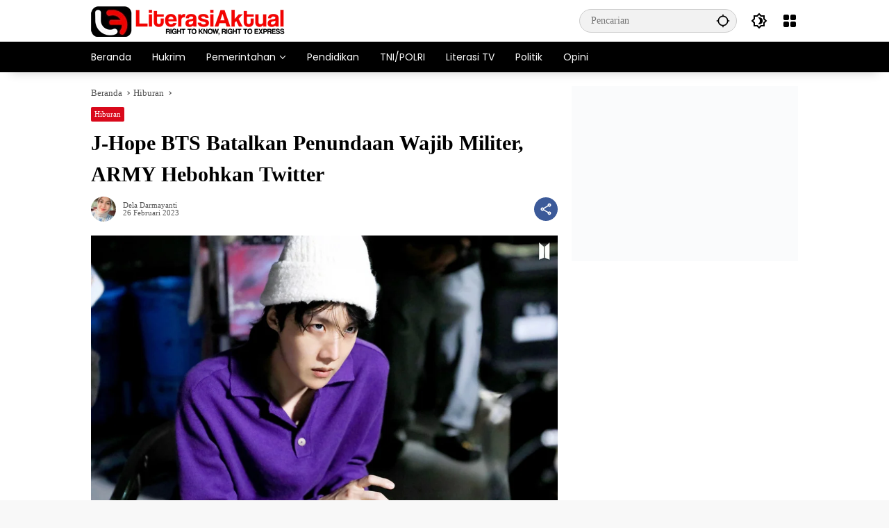

--- FILE ---
content_type: text/html; charset=UTF-8
request_url: https://literasiaktual.com/2023/hiburan/j-hope-bts-batalkan-penundaan-wajib-militer-army-hebohkan-twitter/
body_size: 51678
content:
<!doctype html><html lang="id" itemscope itemtype="https://schema.org/BlogPosting"><head><script data-no-optimize="1">var litespeed_docref=sessionStorage.getItem("litespeed_docref");litespeed_docref&&(Object.defineProperty(document,"referrer",{get:function(){return litespeed_docref}}),sessionStorage.removeItem("litespeed_docref"));</script> <meta charset="UTF-8"><meta name="viewport" content="width=device-width, initial-scale=1"><link rel="profile" href="https://gmpg.org/xfn/11"><meta name='robots' content='index, follow, max-image-preview:large, max-snippet:-1, max-video-preview:-1' /><title>J-Hope BTS Batalkan Penundaan Wajib Militer, ARMY Hebohkan Twitter &#187;</title><meta name="description" content="Koreaselatan, Literasiaktual.com - Big Hit Musicmengkonfirmasi pernyataan bahwa member BTS, J-Hope akan menjalani wajib militer. " /><link rel="canonical" href="https://literasiaktual.com/2023/hiburan/j-hope-bts-batalkan-penundaan-wajib-militer-army-hebohkan-twitter/" /><meta property="og:locale" content="id_ID" /><meta property="og:type" content="article" /><meta property="og:title" content="J-Hope BTS Batalkan Penundaan Wajib Militer, ARMY Hebohkan Twitter" /><meta property="og:description" content="Koreaselatan, Literasiaktual.com - Big Hit Musicmengkonfirmasi pernyataan bahwa member BTS, J-Hope akan menjalani wajib militer. " /><meta property="og:url" content="https://literasiaktual.com/2023/hiburan/j-hope-bts-batalkan-penundaan-wajib-militer-army-hebohkan-twitter/" /><meta property="og:site_name" content="Literasi Aktual" /><meta property="article:publisher" content="https://www.facebook.com/literasiaktual/" /><meta property="article:published_time" content="2023-02-26T11:13:46+00:00" /><meta property="article:modified_time" content="2026-01-21T10:56:22+00:00" /><meta property="og:image" content="https://literasiaktual.com/wp-content/uploads/2023/02/imgonline-com-ua-resize-uwS92jDeedf2TM.jpg" /><meta property="og:image:width" content="900" /><meta property="og:image:height" content="600" /><meta property="og:image:type" content="image/jpeg" /><meta name="author" content="Dela Darmayanti" /><meta name="twitter:card" content="summary_large_image" /><meta name="twitter:creator" content="@dewisafrila" /><meta name="twitter:site" content="@literasiaktual" /><meta name="twitter:label1" content="Ditulis oleh" /><meta name="twitter:data1" content="Dela Darmayanti" /><meta name="twitter:label2" content="Estimasi waktu membaca" /><meta name="twitter:data2" content="4 menit" /> <script type="application/ld+json" class="yoast-schema-graph">{"@context":"https://schema.org","@graph":[{"@type":"Article","@id":"https://literasiaktual.com/2023/hiburan/j-hope-bts-batalkan-penundaan-wajib-militer-army-hebohkan-twitter/#article","isPartOf":{"@id":"https://literasiaktual.com/2023/hiburan/j-hope-bts-batalkan-penundaan-wajib-militer-army-hebohkan-twitter/"},"author":{"name":"Dela Darmayanti","@id":"https://literasiaktual.com/#/schema/person/41dba16f7a808461ca23645555078d30"},"headline":"J-Hope BTS Batalkan Penundaan Wajib Militer, ARMY Hebohkan Twitter","datePublished":"2023-02-26T11:13:46+00:00","dateModified":"2026-01-21T10:56:22+00:00","mainEntityOfPage":{"@id":"https://literasiaktual.com/2023/hiburan/j-hope-bts-batalkan-penundaan-wajib-militer-army-hebohkan-twitter/"},"wordCount":503,"commentCount":0,"publisher":{"@id":"https://literasiaktual.com/#organization"},"image":{"@id":"https://literasiaktual.com/2023/hiburan/j-hope-bts-batalkan-penundaan-wajib-militer-army-hebohkan-twitter/#primaryimage"},"thumbnailUrl":"https://literasiaktual.com/wp-content/uploads/2023/02/imgonline-com-ua-resize-uwS92jDeedf2TM.jpg","keywords":["ARMY","Big Hit Music","BTS","J-Hope","J-Hope In The Box","Wajib Militer","Wamil"],"articleSection":["Hiburan"],"inLanguage":"id","potentialAction":[{"@type":"CommentAction","name":"Comment","target":["https://literasiaktual.com/2023/hiburan/j-hope-bts-batalkan-penundaan-wajib-militer-army-hebohkan-twitter/#respond"]}],"copyrightYear":"2023","copyrightHolder":{"@id":"https://literasiaktual.com/#organization"}},{"@type":"WebPage","@id":"https://literasiaktual.com/2023/hiburan/j-hope-bts-batalkan-penundaan-wajib-militer-army-hebohkan-twitter/","url":"https://literasiaktual.com/2023/hiburan/j-hope-bts-batalkan-penundaan-wajib-militer-army-hebohkan-twitter/","name":"J-Hope BTS Batalkan Penundaan Wajib Militer, ARMY Hebohkan Twitter &#187;","isPartOf":{"@id":"https://literasiaktual.com/#website"},"primaryImageOfPage":{"@id":"https://literasiaktual.com/2023/hiburan/j-hope-bts-batalkan-penundaan-wajib-militer-army-hebohkan-twitter/#primaryimage"},"image":{"@id":"https://literasiaktual.com/2023/hiburan/j-hope-bts-batalkan-penundaan-wajib-militer-army-hebohkan-twitter/#primaryimage"},"thumbnailUrl":"https://literasiaktual.com/wp-content/uploads/2023/02/imgonline-com-ua-resize-uwS92jDeedf2TM.jpg","datePublished":"2023-02-26T11:13:46+00:00","dateModified":"2026-01-21T10:56:22+00:00","description":"Koreaselatan, Literasiaktual.com - Big Hit Musicmengkonfirmasi pernyataan bahwa member BTS, J-Hope akan menjalani wajib militer. ","breadcrumb":{"@id":"https://literasiaktual.com/2023/hiburan/j-hope-bts-batalkan-penundaan-wajib-militer-army-hebohkan-twitter/#breadcrumb"},"inLanguage":"id","potentialAction":[{"@type":"ReadAction","target":["https://literasiaktual.com/2023/hiburan/j-hope-bts-batalkan-penundaan-wajib-militer-army-hebohkan-twitter/"]}]},{"@type":"ImageObject","inLanguage":"id","@id":"https://literasiaktual.com/2023/hiburan/j-hope-bts-batalkan-penundaan-wajib-militer-army-hebohkan-twitter/#primaryimage","url":"https://literasiaktual.com/wp-content/uploads/2023/02/imgonline-com-ua-resize-uwS92jDeedf2TM.jpg","contentUrl":"https://literasiaktual.com/wp-content/uploads/2023/02/imgonline-com-ua-resize-uwS92jDeedf2TM.jpg","width":900,"height":600,"caption":"sumber foto : twitter @bts_bighit"},{"@type":"BreadcrumbList","@id":"https://literasiaktual.com/2023/hiburan/j-hope-bts-batalkan-penundaan-wajib-militer-army-hebohkan-twitter/#breadcrumb","itemListElement":[{"@type":"ListItem","position":1,"name":"Home","item":"https://literasiaktual.com/"},{"@type":"ListItem","position":2,"name":"Hiburan","item":"https://literasiaktual.com/category/hiburan/"},{"@type":"ListItem","position":3,"name":"J-Hope BTS Batalkan Penundaan Wajib Militer, ARMY Hebohkan Twitter"}]},{"@type":"WebSite","@id":"https://literasiaktual.com/#website","url":"https://literasiaktual.com/","name":"Literasi Aktual","description":"Right To Know, Right To Express","publisher":{"@id":"https://literasiaktual.com/#organization"},"alternateName":"Literasiaktual","potentialAction":[{"@type":"SearchAction","target":{"@type":"EntryPoint","urlTemplate":"https://literasiaktual.com/?s={search_term_string}"},"query-input":{"@type":"PropertyValueSpecification","valueRequired":true,"valueName":"search_term_string"}}],"inLanguage":"id"},{"@type":["Organization","Place"],"@id":"https://literasiaktual.com/#organization","name":"Literasi Aktual","alternateName":"literasiaktual","url":"https://literasiaktual.com/","logo":{"@type":"ImageObject","inLanguage":"id","@id":"https://literasiaktual.com/#/schema/logo/image/","url":"https://literasiaktual.com/wp-content/uploads/2023/02/Asset-13-2-e1676805177665.png","contentUrl":"https://literasiaktual.com/wp-content/uploads/2023/02/Asset-13-2-e1676805177665.png","width":800,"height":612,"caption":"Literasi Aktual"},"image":{"@id":"https://literasiaktual.com/#/schema/logo/image/"},"sameAs":["https://www.facebook.com/literasiaktual/","https://x.com/literasiaktual","https://instagram.com/literasi.aktual","https://www.tiktok.com/@literasi.aktual"],"legalName":"LiterasiAktual","ownershipFundingInfo":"https://literasiaktual.com/redaksi/","actionableFeedbackPolicy":"https://literasiaktual.com/tentang-kami/","correctionsPolicy":"https://literasiaktual.com/pedoman-media-siber/","ethicsPolicy":"https://literasiaktual.com/kode-etik/","mainEntityOfPage":{"@id":"https://literasiaktual.com/2023/hiburan/j-hope-bts-batalkan-penundaan-wajib-militer-army-hebohkan-twitter/"}},{"@type":"Person","@id":"https://literasiaktual.com/#/schema/person/41dba16f7a808461ca23645555078d30","name":"Dela Darmayanti","image":{"@type":"ImageObject","inLanguage":"id","@id":"https://literasiaktual.com/#/schema/person/image/","url":"https://literasiaktual.com/wp-content/uploads/2024/05/IMG-20240518-WA0059-scaled.jpg","contentUrl":"https://literasiaktual.com/wp-content/uploads/2024/05/IMG-20240518-WA0059-scaled.jpg","caption":"Dela Darmayanti"},"sameAs":["https://literasiaktual.com","https://www.instagram.com/dewisafrila/profilecard/?igsh=aGxwejI1aXkyZWEy","https://x.com/dewisafrila"]}]}</script> <link rel='dns-prefetch' href='//news.google.com' /><link rel='dns-prefetch' href='//www.googletagmanager.com' /><link rel='dns-prefetch' href='//pagead2.googlesyndication.com' /><link rel='dns-prefetch' href='//fundingchoicesmessages.google.com' /><link rel="alternate" type="application/rss+xml" title="Literasi Aktual &raquo; Feed" href="https://literasiaktual.com/feed/" /><link rel="alternate" title="oEmbed (JSON)" type="application/json+oembed" href="https://literasiaktual.com/wp-json/oembed/1.0/embed?url=https%3A%2F%2Fliterasiaktual.com%2F2023%2Fhiburan%2Fj-hope-bts-batalkan-penundaan-wajib-militer-army-hebohkan-twitter%2F" /><link rel="alternate" title="oEmbed (XML)" type="text/xml+oembed" href="https://literasiaktual.com/wp-json/oembed/1.0/embed?url=https%3A%2F%2Fliterasiaktual.com%2F2023%2Fhiburan%2Fj-hope-bts-batalkan-penundaan-wajib-militer-army-hebohkan-twitter%2F&#038;format=xml" /><style id='wp-img-auto-sizes-contain-inline-css'>img:is([sizes=auto i],[sizes^="auto," i]){contain-intrinsic-size:3000px 1500px}
/*# sourceURL=wp-img-auto-sizes-contain-inline-css */</style><style id="litespeed-ccss">.menu-item img._mi{display:inline-block;vertical-align:middle}.menu-item img._before{margin-right:.5em}body{--font-reguler:400;--font-bold:600;--background-color:#eee;--scheme-color:#d9091b;--secondscheme-color:#3920c9;--main-color:#000;--link-color-body:#000;--hoverlink-color-body:#d9091b;--border-color:#e0e0e0;--header-bgcolor:#fff;--topnav-color:#000;--topnav-link-color:#000;--topnav-linkhover-color:#d9091b;--mainmenu-bgcolor:#d9091b;--mainmenu-secondbgcolor:#3920c9;--mainmenu-direction:80deg;--mainmenu-color:#fff;--mainmenu-hovercolor:#f1c40f;--content-bgcolor:#fff;--content-greycolor:#555;--button-bgcolor:#3920c9;--button-color:#fff;--footer-bgcolor:#fff;--footer-color:#666;--footer-linkcolor:#000;--footer-hover-linkcolor:#d9091b;--greybody-bgcolor:#eee;--rgbacolor:rgba(0,0,0,.05);--rgbacolorthin:rgba(0,0,0,.025);--rgbacoloractive:rgba(0,0,0,.1);--btn-prev:url("data:image/svg+xml,%3Csvg%20xmlns%3D%22http%3A%2F%2Fwww.w3.org%2F2000%2Fsvg%22%20xmlns%3Axlink%3D%22http%3A%2F%2Fwww.w3.org%2F1999%2Fxlink%22%20width%3D%221em%22%20height%3D%221em%22%20preserveAspectRatio%3D%22xMidYMid%20meet%22%20viewBox%3D%220%200%2024%2024%22%3E%3Cg%20fill%3D%22none%22%20stroke%3D%22%23111%22%20stroke-width%3D%222%22%20stroke-linecap%3D%22round%22%20stroke-linejoin%3D%22round%22%3E%3Cpath%20d%3D%22M19%2012H5%22%2F%3E%3Cpath%20d%3D%22M12%2019l-7-7l7-7%22%2F%3E%3C%2Fg%3E%3C%2Fsvg%3E");--btn-next:url("data:image/svg+xml,%3Csvg%20xmlns%3D%22http%3A%2F%2Fwww.w3.org%2F2000%2Fsvg%22%20xmlns%3Axlink%3D%22http%3A%2F%2Fwww.w3.org%2F1999%2Fxlink%22%20width%3D%221em%22%20height%3D%221em%22%20preserveAspectRatio%3D%22xMidYMid%20meet%22%20viewBox%3D%220%200%2024%2024%22%3E%3Cg%20fill%3D%22none%22%20stroke%3D%22%23111%22%20stroke-width%3D%222%22%20stroke-linecap%3D%22round%22%20stroke-linejoin%3D%22round%22%3E%3Cpath%20d%3D%22M5%2012h14%22%2F%3E%3Cpath%20d%3D%22M12%205l7%207l-7%207%22%2F%3E%3C%2Fg%3E%3C%2Fsvg%3E");--author:url("data:image/svg+xml,%0A%3Csvg xmlns='http://www.w3.org/2000/svg' enable-background='new 0 0 24 24' height='24px' viewBox='0 0 24 24' width='24px' fill='%23000000'%3E%3Cg%3E%3Crect fill='none' height='24' width='24'/%3E%3C/g%3E%3Cg%3E%3Cg%3E%3Cpath d='M17,10.43V2H7v8.43c0,0.35,0.18,0.68,0.49,0.86l4.18,2.51l-0.99,2.34l-3.41,0.29l2.59,2.24L9.07,22L12,20.23L14.93,22 l-0.78-3.33l2.59-2.24l-3.41-0.29l-0.99-2.34l4.18-2.51C16.82,11.11,17,10.79,17,10.43z M11,11.07l-2-1.2V4h2V11.07z M15,9.87 l-2,1.2V4h2V9.87z'/%3E%3C/g%3E%3C/g%3E%3C/svg%3E");--format-video:url("data:image/svg+xml,%3Csvg xmlns='http://www.w3.org/2000/svg' height='48px' viewBox='0 0 24 24' width='48px' fill='%23FFFFFF'%3E%3Cpath d='M0 0h24v24H0V0z' fill='none'/%3E%3Cpath d='M12 2C6.48 2 2 6.48 2 12s4.48 10 10 10 10-4.48 10-10S17.52 2 12 2zm-2 14.5v-9l6 4.5-6 4.5z'/%3E%3C/svg%3E");--format-gallery:url("data:image/svg+xml,%3Csvg xmlns='http://www.w3.org/2000/svg' height='48px' viewBox='0 0 24 24' width='48px' fill='%23FFFFFF'%3E%3Cpath d='M0 0h24v24H0V0z' fill='none'/%3E%3Cpath d='M14.12 4l1.83 2H20v12H4V6h4.05l1.83-2h4.24M15 2H9L7.17 4H4c-1.1 0-2 .9-2 2v12c0 1.1.9 2 2 2h16c1.1 0 2-.9 2-2V6c0-1.1-.9-2-2-2h-3.17L15 2zm-3 7c1.65 0 3 1.35 3 3s-1.35 3-3 3-3-1.35-3-3 1.35-3 3-3m0-2c-2.76 0-5 2.24-5 5s2.24 5 5 5 5-2.24 5-5-2.24-5-5-5z'/%3E%3C/svg%3E");--widget-title:#d9091b}*,*:before,*:after,html{box-sizing:border-box}html{line-height:1.5}body{margin:0!important;background-color:var(--background-color);color:var(--main-color);font-weight:var(--font-reguler);line-height:1.5;overflow-x:hidden}body,button,input{word-wrap:break-word;text-rendering:optimizeLegibility;-webkit-font-smoothing:antialiased;font-family:sans-serif;line-height:1.5;font-size:14px}h1,h4{clear:both;margin-top:0;margin-bottom:10px;line-height:1.4;hyphens:auto}h1{font-size:24px}h4{font-size:18px}p{margin-top:0;margin-bottom:20px;word-wrap:break-word}strong{font-weight:var(--font-bold)}svg{display:inline-block}ul{margin:0 0 20px}ul{list-style:disc}li>ul{margin-bottom:0;margin-left:0}img{border-style:none;vertical-align:middle;height:auto;max-width:100%}figure{margin:20px 0}figure.gmr-thumbnail-single{margin:0 0 20px!important}@media (max-width:600px){figure.gmr-thumbnail-single{margin:0 -16px 20px!important}}.img-cicle{border-radius:50%}.list-flex{display:flex;align-items:center}.list-flex .list-right{margin-left:auto;display:flex}.list-flex .list-right>*{margin-left:5px}.row-flex{display:inline-flex;align-items:center}.row-flex.gmr-navleft>*{margin-right:20px}@media (max-width:600px){.row-flex.gmr-navleft>*{margin-right:10px}}.row-flex.gmr-navright>*{margin-left:20px}@media (max-width:600px){.row-flex.gmr-navright>*{margin-left:10px}}.clearfix:before,.clearfix:after{content:" ";display:table}.clearfix:after{clear:both}.gmr-hide{display:none}.desktop-only{display:block}.mobile-only{display:none}@media (max-width:992px){.mobile-only{display:block}.desktop-only{display:none}}a{background-color:transparent;text-decoration:none!important;color:var(--link-color-body)}button{border:none!important;border-radius:2px;padding:8px 16px;font-size:14px;background-color:var(--button-bgcolor);color:var(--button-color);overflow:visible;position:relative;outline:none;left:auto;display:inline-block;font-family:inherit}input[type=text]{overflow:auto;outline:none;font-size:14px;color:var(--content-greycolor);background-color:var(--rgbacolor);border:1px solid var(--border-color);border-radius:2px;padding:7px 16px;font-family:inherit}#side-nav ul{list-style:none;margin:0;padding:0}#side-nav ul li{width:100%;display:block;list-style:none;padding:0;margin:0}#side-nav ul li a{padding:8px 16px;display:flex;position:relative;font-size:16px;line-height:1.5;text-decoration:none}#side-nav ul li ul.sub-menu{border-bottom:0;margin:5px;display:grid!important;grid-template-columns:repeat(1,1fr);gap:5px 5px}#side-nav ul li ul.sub-menu li a{font-size:13px;padding:8px 10px;background-color:var(--rgbacolorthin)}#side-nav ul li.menu-item-has-children{width:100%!important}#side-nav ul li.menu-item-has-children>a{font-size:16px;background-color:var(--rgbacolor)}#side-nav .close-topnavmenu-wrap button{border:none!important;color:var(--main-color);font-size:30px;line-height:30px;padding:0!important;margin:0!important;background:var(--content-bgcolor);box-shadow:0 0 10px 0 rgba(0,0,0,.2);justify-content:center;align-items:center;display:flex;border-radius:50%;width:34px;height:34px}#side-nav .gmr-logo{display:flex;justify-content:space-between;align-items:center;padding:8px 20px;margin-bottom:10px;background-color:var(--content-bgcolor);height:60px;box-shadow:0 15px 15px -15px rgba(0,0,0,.2);position:sticky;left:0;right:0;top:0;z-index:8}.gmr-sidemenu{position:fixed;top:0;bottom:0;padding-bottom:40px;max-width:400px;width:100%;height:100%;z-index:9999999;overflow-y:scroll;background-color:var(--content-bgcolor);overflow:auto;-webkit-overflow-scrolling:touch}button#gmr-responsive-menu{padding:0;background-color:transparent;flex-wrap:nowrap;align-items:center;max-width:100px}@media (max-width:992px){button#gmr-responsive-menu{display:inline-flex}}.onoffcanvas{position:absolute;top:0;right:0;bottom:0;left:0;box-sizing:border-box;z-index:1001;transform:translate3d(-100%,0,0)}.onoffcanvas.is-fixed{backface-visibility:hidden;position:fixed}.onoffcanvas.is-left{right:auto;transform:translate3d(-100%,0,0)}.main-navigation{background:linear-gradient(var(--mainmenu-direction),var(--mainmenu-bgcolor) 0%,var(--mainmenu-secondbgcolor) 100%);box-shadow:0 15px 15px -15px rgba(0,0,0,.2)}.gmr-mainmenu{margin:0;padding:0;display:block;z-index:99}.gmr-mainmenu ul{list-style:none;display:flex;flex-wrap:wrap;margin:0 auto;padding:0;z-index:999;align-items:center}.gmr-mainmenu ul>*{margin-right:30px}.gmr-mainmenu ul>*:last-child{margin-right:0}.gmr-mainmenu ul>li{display:grid!important;grid-template-columns:repeat(1,1fr);position:relative;height:44px;align-items:center;justify-content:center}.gmr-mainmenu ul>li>a{position:relative;display:flex;padding:0;font-size:14px;line-height:1.4;text-decoration:none!important;color:var(--mainmenu-color);height:44px;align-items:center;justify-content:center;white-space:nowrap}@media (max-width:992px){.gmr-mainmenu{max-height:44px;overflow:hidden}.gmr-mainmenu ul{overflow:auto;white-space:nowrap;max-width:100%!important;flex-wrap:nowrap;-ms-overflow-style:none;scrollbar-width:none}.gmr-mainmenu ul::-webkit-scrollbar{display:none}}ul#secondary-menu{list-style:none;margin:0;padding:0}ul#secondary-menu li{width:100%;list-style:none;padding:0;margin:0}ul#secondary-menu li a{padding:0 20px;display:flex;position:relative;line-height:1.4;font-size:13px;text-decoration:none!important;justify-content:flex-start;align-items:center;height:32px;color:var(--link-color-body);white-space:nowrap}.gmr-secondmenu-dropdown.gmr-dropdown ul#secondary-menu{padding:10px 0!important}.gmr-secondmenu-dropdown.col-2 ul#secondary-menu{display:grid!important;grid-template-columns:repeat(2,1fr)}@media (max-width:400px){.gmr-secondmenu-dropdown.col-2 ul#secondary-menu{grid-template-columns:repeat(1,1fr)}}ul.menu li.menu-item img._mi{font-size:20px;width:20px;height:20px;min-width:20px;max-width:20px;display:flex;align-items:center;margin-top:0;color:var(--content-greycolor)}ul.menu li.menu-item img._mi._before{margin-right:13px}.row{margin-left:-10px;margin-right:-10px;display:flex;flex-wrap:wrap;align-items:flex-start}.row:before,.row:after{content:" ";display:table}.row:after{clear:both}.container{margin-right:auto;margin-left:auto;padding-left:16px;padding-right:16px}.container:before,.container:after{content:" ";display:table}.container:after{clear:both}@media (min-width:768px){.container{max-width:728px}}@media (min-width:992px){.container{max-width:952px}}@media (min-width:1200px){.container{max-width:1050px}}.col-md-4,.col-md-8{position:relative;min-height:1px;padding-left:10px;padding-right:10px;width:100%}@media (min-width:992px){.col-md-8{flex:0 0 auto;width:66.66667%}.col-md-4{flex:0 0 auto;width:33.33333%}}.site{margin:0 auto 0;background-color:var(--content-bgcolor);z-index:2;position:relative}.gmr-box-layout .site{max-width:1052px}.site-branding{justify-content:space-between;display:flex;align-items:center;flex-wrap:wrap}.gmr-topnavwrap{width:100%;background-color:var(--header-bgcolor);z-index:9999;position:sticky;right:0;left:0;top:0;margin:0 auto}.gmr-topnavwrap .site-header{position:relative;color:var(--topnav-color);padding:10px 0 10px}.gmr-topnavwrap .site-header button,.gmr-topnavwrap .site-header a{color:var(--topnav-link-color)}.gmr-topnavwrap .row-flex{height:40px}.gmr-topnavwrap .row-flex.gmr-navright{margin-left:auto;max-width:720px}.gmr-searchform{position:relative;max-width:400px}.gmr-sidemenu .gmr-searchform{max-width:100%;margin:8px 10px}.gmr-searchform input{outline:none;text-align:left;width:100%;max-width:250px;margin:0;height:34px;border-width:1px!important;padding:8px 40px 8px 16px;-webkit-box-sizing:border-box;-moz-box-sizing:border-box;box-sizing:border-box;border-radius:20px}.gmr-sidemenu .gmr-searchform input{max-width:100%}.gmr-searchform button{position:absolute;right:0;top:0;border:none;outline:none;background-color:transparent;padding:6px 10px;color:var(--content-greycolor)}.gmr-searchform button svg{width:20px;height:20px;line-height:20px;vertical-align:-.4em;padding:0}.gmr-top-date{border-right:1px solid var(--border-color);padding-right:20px;display:-webkit-box;-webkit-line-clamp:1;-webkit-box-orient:vertical;overflow:hidden;text-overflow:ellipsis}@media (max-width:992px){.gmr-top-date{display:none}}button.topnav-button{background-color:transparent;color:var(--topnav-color);width:24px;height:24px;padding:0!important}button.topnav-button>svg{height:24px;width:24px;padding:0}.gmr-menugrid-btn{position:relative;width:24px;height:24px}.gmr-menugrid-btn .gmr-dropdown{display:none;position:absolute;top:auto;right:0;margin-top:12px;z-index:99999;background-color:var(--content-bgcolor,#fff);padding:0!important;box-shadow:0 0 10px 0 rgba(0,0,0,.2);border-radius:2px}.gmr-content-share{margin-left:auto}ul.gmr-socialicon-share{margin:0;padding:0;display:flex;align-items:center;list-style:none}ul.gmr-socialicon-share li{text-align:center;margin-left:5px}ul.gmr-socialicon-share li:first-child{margin-left:0}ul.gmr-socialicon-share li a{display:inline-flex;width:34px;height:34px;align-items:center;justify-content:center;border-radius:50%}ul.gmr-socialicon-share li.facebook a{background-color:#3c5a99}ul.gmr-socialicon-share li.twitter a{background-color:#0f1419}ul.gmr-socialicon-share li.telegram a{background-color:#08c}ul.gmr-socialicon-share li.pinterest a{background-color:#bd081c}ul.gmr-socialicon-share li.whatsapp a{background-color:#25d366}ul.gmr-socialicon-share li svg{font-size:20px;width:20px;height:20px;color:#fff}button#share-modal{display:inline-flex;background-color:#3c5a99;height:34px;width:34px;border-radius:50%;justify-content:center;align-items:center;padding:0}button#share-modal svg{font-size:20px;width:20px;height:20px;color:#fff}.main-textshare{font-size:18px;display:block;margin-bottom:10px;padding-bottom:10px;border-bottom:1px solid var(--border-color)}.content-share{text-align:center}.content-share .gmr-socialicon-share{margin-top:10px;justify-content:center}.gmr-modalbg{position:absolute;width:100%;height:100%;background-color:rgba(0,0,0,.5)}#gmr-popupwrap{display:none;position:fixed;left:0;right:0;top:0;bottom:0;width:100%;height:100%;z-index:9999998;margin-left:0}.gmr-in-popup{background-color:var(--content-bgcolor);margin:auto;padding:10px;width:80%;max-width:350px;position:relative;z-index:99999;top:50%;transform:translateY(-50%);box-shadow:0 0 10px 0 rgba(0,0,0,.2);border-radius:2px}.gmr-share-popup .gmr-in-popup{padding:20px}.notif-number{position:absolute;top:-6px;right:-6px;padding:3px;font-size:9px;line-height:9px;background-color:red;color:#fff;border-radius:2px;height:14px;max-width:34px;white-space:nowrap;overflow:hidden;text-overflow:clip;text-overflow:'..'}.gmr-iconnotif{font-size:11px;position:relative}.gmr-iconnotif .gmr-iconnotif-wrap,.gmr-iconnotif a{background-color:var(--secondscheme-color);color:#fff;display:inline-flex;width:34px;height:34px;align-items:center;justify-content:center;border-radius:50%}.gmr-iconnotif .gmr-iconnotif-wrap{background-color:var(--scheme-color)}.gmr-iconnotif svg{font-size:20px;width:20px;height:20px}h1.entry-title{font-size:30px;color:var(--main-color);margin-bottom:10px}@media (max-width:992px){h1.entry-title{font-size:22px}}@media (min-width:992px){.pos-sticky{position:sticky;position:-webkit-sticky;top:100px}}.gmr-content{position:relative;padding-top:20px;padding-bottom:20px}.post-thumbnail{position:relative;display:flex;overflow:hidden;border-radius:2px;flex-wrap:wrap}.post-thumbnail:before{position:absolute;top:0;left:-75%;z-index:2;display:block;content:"";width:50%;height:100%;background:-webkit-linear-gradient(left,rgba(255,255,255,0) 0%,rgba(255,255,255,.3) 100%);background:linear-gradient(to right,rgba(255,255,255,0) 0%,rgba(255,255,255,.3) 100%);transform:skewX(-25deg)}.post-thumbnail.gmr-thumbnail-single{border-radius:0}.post-thumbnail img{width:100%;display:block}.post{word-wrap:break-word}article.post{margin-bottom:20px}.entry-header-single{margin-bottom:20px}.content-single .post-thumbnail{text-align:center}.content-single .post-thumbnail img{width:100%}.updated:not(.published){display:none}.cat-links-content{font-size:11px;display:flex;flex-wrap:wrap;align-items:center;font-size:11px;line-height:11px}.cat-links-content>*{margin-right:8px}.cat-links-content>*:last-child{margin-right:0}.cat-links-content a{color:#fff!important;border-radius:2px;background-color:var(--scheme-color);padding:5px}@media (max-width:992px){.cat-links-content a{padding:8px 5px}}.entry-header-single .cat-links-content a{padding:5px;margin-bottom:8px}.meta-content{font-size:11px;color:var(--content-greycolor);line-height:11px;text-transform:capitalize;display:flex;align-items:center}.meta-content>*{margin-right:8px}.meta-content>*:last-child{margin-right:0}.meta-content a{color:var(--content-greycolor)}.gmr-gravatar-metasingle{width:46px;height:36px}.gmr-gravatar-metasingle img{display:flex;height:36px;width:36px}@media (max-width:400px){.gmr-gravatar-metasingle{display:none}}.gmr-content-metasingle{display:flex;flex-direction:column}.gmr-content-metasingle .meta-content{display:flex;align-items:center}.gmr-content-metasingle .meta-content .count-text svg{width:16px!important;height:16px!important}.gmr-content-metasingle .author{display:flex;align-items:center}.breadcrumbs{font-size:13px;margin-bottom:10px;color:var(--content-greycolor)}.breadcrumbs a{color:var(--content-greycolor)}.breadcrumbs .separator{display:inline-block;position:relative;margin-left:3px;margin-right:3px;margin-top:-2px;top:auto;bottom:auto;vertical-align:middle;content:" ";border-bottom:1px solid var(--content-greycolor);border-right:1px solid var(--content-greycolor);transform:rotate(-45deg);height:4px;width:4px}.breadcrumbs .last-cl{display:none!important}.idt-xclose{position:absolute;display:flex;top:-30px;right:-30px;z-index:99;background-color:var(--content-bgcolor);color:var(--main-color);box-shadow:0 0 10px 0 rgba(0,0,0,.2);width:34px;min-width:34px;height:34px;font-size:22px;line-height:1.5;text-align:center;border-radius:50%;justify-content:center;align-items:center;padding:0!important}.gmr-ontop{position:fixed;bottom:20px;right:20px;font-size:35px;z-index:9999}.gmr-ontop path{fill:var(--link-color-body)}@media (max-width:991px){.gmr-ontop{display:none!important}}.widget{margin:0 0 20px;border-radius:2px;position:relative}.count-text{margin-left:4px;display:inline-flex;align-items:center}.count-text>*{margin-right:5px}.count-text>*:last-child{margin-right:0}.count-text svg{width:13px;height:13px}.screen-reader-text{border:0;clip:rect(1px,1px,1px,1px);clip-path:inset(50%);height:1px;margin:-1px;overflow:hidden;padding:0;position:absolute!important;width:1px;word-wrap:normal!important}h1,h4,.gmr-mainmenu ul>li>a,.gmr-secondmenu-dropdown ul>li>a,.gmr-sidemenu ul li a{font-family:Poppins;font-weight:400}h1 strong{font-weight:700}body{font-family:Poppins;--font-reguler:400;--font-bold:700;--mainmenu-bgcolor:#000;--mainmenu-secondbgcolor:#000;--background-color:#f8f8f8;--main-color:#000;--widget-title:#000;--link-color-body:#000;--hoverlink-color-body:#d9091b;--border-color:#ccc;--button-bgcolor:#3920c9;--button-color:#fff;--header-bgcolor:#fff;--topnav-color:#000;--topnav-link-color:#000;--topnav-linkhover-color:#d9091b;--mainmenu-color:#fff;--mainmenu-hovercolor:#f1c40f;--content-bgcolor:#fff;--content-greycolor:#555;--greybody-bgcolor:#eee;--footer-bgcolor:#fff;--footer-color:#666;--footer-linkcolor:#212121;--footer-hover-linkcolor:#d9091b}body{--scheme-color:#d9091b;--secondscheme-color:#3920c9;--mainmenu-direction:80deg}.list-right .gmr-iconnotif{display:none!important}.post-views-count{display:none!important}.post-views-label{display:none!important}.dashicons{display:none!important}.in-count-text{display:none!important}.count-text{display:none!important}h1,h4{font-family:"Times New Roman",Times,serif}p{font-family:"Times New Roman",Times,serif}body{-webkit-touch-callout:none}</style><link rel="preload" data-asynced="1" data-optimized="2" as="style" onload="this.onload=null;this.rel='stylesheet'" href="https://literasiaktual.com/wp-content/litespeed/ucss/3537cd3c0e8c6371b1ca8ce954a559fd.css?ver=4dfb4" /><script data-optimized="1" type="litespeed/javascript" data-src="https://literasiaktual.com/wp-content/plugins/litespeed-cache/assets/js/css_async.min.js"></script> <style id='wpmedia-style-inline-css'>h1,h2,h3,h4,h5,h6,.reltitle,.site-title,.gmr-mainmenu ul > li > a,.gmr-secondmenu-dropdown ul > li > a,.gmr-sidemenu ul li a,.gmr-sidemenu .side-textsocial,.heading-text,.gmr-mobilemenu ul li a,#navigationamp ul li a{font-family:Poppins;font-weight:400;}h1 strong,h2 strong,h3 strong,h4 strong,h5 strong,h6 strong{font-weight:700;}.entry-content-single{font-size:18px;}body{font-family:Poppins;--font-reguler:400;--font-bold:700;--mainmenu-bgcolor:#000000;--mainmenu-secondbgcolor:#000000;--background-color:#f8f8f8;--main-color:#000000;--widget-title:#000000;--link-color-body:#000000;--hoverlink-color-body:#d9091b;--border-color:#cccccc;--button-bgcolor:#999999;--button-color:#ffffff;--header-bgcolor:#ffffff;--topnav-color:#000000;--topnav-link-color:#000000;--topnav-linkhover-color:#d9091b;--mainmenu-color:#ffffff;--mainmenu-hovercolor:#f1c40f;--content-bgcolor:#ffffff;--content-greycolor:#555555;--greybody-bgcolor:#eeeeee;--footer-bgcolor:#ffffff;--footer-color:#dd0000;--footer-linkcolor:#212121;--footer-hover-linkcolor:#d9091b;}body,body.dark-theme{--scheme-color:#d9091b;--secondscheme-color:#8e8e8e;--mainmenu-direction:80deg;}/* Generate Using Cache */
/*# sourceURL=wpmedia-style-inline-css */</style>
 <script type="litespeed/javascript" data-src="https://www.googletagmanager.com/gtag/js?id=GT-KV63R7G" id="google_gtagjs-js"></script> <script id="google_gtagjs-js-after" type="litespeed/javascript">window.dataLayer=window.dataLayer||[];function gtag(){dataLayer.push(arguments)}
gtag("set","linker",{"domains":["literasiaktual.com"]});gtag("js",new Date());gtag("set","developer_id.dZTNiMT",!0);gtag("config","GT-KV63R7G",{"googlesitekit_post_type":"post"})</script> <link rel="image_src" href="https://literasiaktual.com/wp-content/uploads/2023/02/imgonline-com-ua-resize-uwS92jDeedf2TM.jpg"><meta name="msapplication-TileImage" content="https://literasiaktual.com/wp-content/uploads/2023/02/imgonline-com-ua-resize-uwS92jDeedf2TM.jpg"><meta property="og:image" content="https://literasiaktual.com/wp-content/uploads/2023/02/imgonline-com-ua-resize-uwS92jDeedf2TM.jpg"><meta property="og:image:secure_url" content="https://literasiaktual.com/wp-content/uploads/2023/02/imgonline-com-ua-resize-uwS92jDeedf2TM.jpg"><meta property="og:image:width" content="900"><meta property="og:image:height" content="600"><meta property="og:image:alt" content="Wajib Militer"><meta property="og:image:type" content="image/jpeg"><meta property="og:description" content="Korea Selatan, Literasiaktual.com - Big Hit Music yang menaungi grup BTS mengkonfirmasi pernyataan bahwa salah satu member BTS yaitu J-Hope mengajukan pembatalan tentang penundaan wajib militer. &nbsp; Halo. Ini adalah BIGHIT MUSIC. Kami ingin memberi tahu para penggemar kami bahwa J-hope telah memulai proses pendaftaran militer dengan mengajukan permohonan penghentian penundaan pendaftarannya. Kami akan memberi..."><meta property="og:type" content="article"><meta property="og:locale" content="id"><meta property="og:site_name" content="Literasi Aktual"><meta property="og:title" content="J-Hope BTS Batalkan Penundaan Wajib Militer, ARMY Hebohkan Twitter"><meta property="og:url" content="https://literasiaktual.com/2023/hiburan/j-hope-bts-batalkan-penundaan-wajib-militer-army-hebohkan-twitter/"><meta property="og:updated_time" content="2026-01-21T17:56:22+07:00"><meta property="article:tag" content="ARMY"><meta property="article:tag" content="Big Hit Music"><meta property="article:tag" content="BTS"><meta property="article:tag" content="J-Hope"><meta property="article:tag" content="J-Hope In The Box"><meta property="article:tag" content="Wajib Militer"><meta property="article:tag" content="Wamil"><meta property="article:published_time" content="2023-02-26T11:13:46+00:00"><meta property="article:modified_time" content="2026-01-21T10:56:22+00:00"><meta property="article:section" content="Hiburan"><meta property="article:author:first_name" content="Dela"><meta property="article:author:last_name" content="Darmayanti"><meta property="article:author:username" content="Dela Darmayanti"><meta property="twitter:partner" content="ogwp"><meta property="twitter:card" content="summary_large_image"><meta property="twitter:image" content="https://literasiaktual.com/wp-content/uploads/2023/02/imgonline-com-ua-resize-uwS92jDeedf2TM.jpg"><meta property="twitter:image:alt" content="Wajib Militer"><meta property="twitter:title" content="J-Hope BTS Batalkan Penundaan Wajib Militer, ARMY Hebohkan Twitter"><meta property="twitter:description" content="Korea Selatan, Literasiaktual.com - Big Hit Music yang menaungi grup BTS mengkonfirmasi pernyataan bahwa salah satu member BTS yaitu J-Hope mengajukan pembatalan tentang penundaan wajib militer...."><meta property="twitter:url" content="https://literasiaktual.com/2023/hiburan/j-hope-bts-batalkan-penundaan-wajib-militer-army-hebohkan-twitter/"><meta property="twitter:label1" content="Reading time"><meta property="twitter:data1" content="1 minute"><meta itemprop="image" content="https://literasiaktual.com/wp-content/uploads/2023/02/imgonline-com-ua-resize-uwS92jDeedf2TM.jpg"><meta itemprop="name" content="J-Hope BTS Batalkan Penundaan Wajib Militer, ARMY Hebohkan Twitter"><meta itemprop="description" content="Korea Selatan, Literasiaktual.com - Big Hit Music yang menaungi grup BTS mengkonfirmasi pernyataan bahwa salah satu member BTS yaitu J-Hope mengajukan pembatalan tentang penundaan wajib militer. &nbsp; Halo. Ini adalah BIGHIT MUSIC. Kami ingin memberi tahu para penggemar kami bahwa J-hope telah memulai proses pendaftaran militer dengan mengajukan permohonan penghentian penundaan pendaftarannya. Kami akan memberi..."><meta itemprop="datePublished" content="2023-02-26"><meta itemprop="dateModified" content="2026-01-21T10:56:22+00:00"><meta property="profile:first_name" content="Dela"><meta property="profile:last_name" content="Darmayanti"><meta property="profile:username" content="Dela Darmayanti"><meta name="generator" content="Site Kit by Google 1.171.0" /><meta name="onesignal-plugin" content="wordpress-3.8.0"> <script src="https://cdn.onesignal.com/sdks/web/v16/OneSignalSDK.page.js" defer></script> <script type="litespeed/javascript">window.OneSignalDeferred=window.OneSignalDeferred||[];OneSignalDeferred.push(async function(OneSignal){await OneSignal.init({appId:"8e8504b4-3fa9-47e4-b319-d4c227efb0b5",serviceWorkerOverrideForTypical:!0,path:"https://literasiaktual.com/wp-content/plugins/onesignal-free-web-push-notifications/sdk_files/",serviceWorkerParam:{scope:"/wp-content/plugins/onesignal-free-web-push-notifications/sdk_files/push/onesignal/"},serviceWorkerPath:"OneSignalSDKWorker.js",})});if(navigator.serviceWorker){navigator.serviceWorker.getRegistrations().then((registrations)=>{registrations.forEach((registration)=>{if(registration.active&&registration.active.scriptURL.includes('OneSignalSDKWorker.js.php')){registration.unregister().then((success)=>{if(success){console.log('OneSignalSW: Successfully unregistered:',registration.active.scriptURL)}else{console.log('OneSignalSW: Failed to unregister:',registration.active.scriptURL)}})}})}).catch((error)=>{console.error('Error fetching service worker registrations:',error)})}</script> <meta name="google-adsense-platform-account" content="ca-host-pub-2644536267352236"><meta name="google-adsense-platform-domain" content="sitekit.withgoogle.com"> <script type="litespeed/javascript">(function(w,d,s,l,i){w[l]=w[l]||[];w[l].push({'gtm.start':new Date().getTime(),event:'gtm.js'});var f=d.getElementsByTagName(s)[0],j=d.createElement(s),dl=l!='dataLayer'?'&l='+l:'';j.async=!0;j.src='https://www.googletagmanager.com/gtm.js?id='+i+dl;f.parentNode.insertBefore(j,f)})(window,document,'script','dataLayer','GTM-NZ9FTLNL')</script>  <script type="litespeed/javascript" data-src="https://pagead2.googlesyndication.com/pagead/js/adsbygoogle.js?client=ca-pub-9124908472297614&amp;host=ca-host-pub-2644536267352236" crossorigin="anonymous"></script>  <script type="litespeed/javascript" data-src="https://fundingchoicesmessages.google.com/i/pub-9124908472297614?ers=1" nonce="uYNCzVPgTaeCEGDtuSPlCw"></script><script nonce="uYNCzVPgTaeCEGDtuSPlCw" type="litespeed/javascript">(function(){function signalGooglefcPresent(){if(!window.frames.googlefcPresent){if(document.body){const iframe=document.createElement('iframe');iframe.style='width: 0; height: 0; border: none; z-index: -1000; left: -1000px; top: -1000px;';iframe.style.display='none';iframe.name='googlefcPresent';document.body.appendChild(iframe)}else{setTimeout(signalGooglefcPresent,0)}}}signalGooglefcPresent()})()</script>  <script type="litespeed/javascript">(function(){'use strict';function aa(a){var b=0;return function(){return b<a.length?{done:!1,value:a[b++]}:{done:!0}}}var ba="function"==typeof Object.defineProperties?Object.defineProperty:function(a,b,c){if(a==Array.prototype||a==Object.prototype)return a;a[b]=c.value;return a};function ea(a){a=["object"==typeof globalThis&&globalThis,a,"object"==typeof window&&window,"object"==typeof self&&self,"object"==typeof global&&global];for(var b=0;b<a.length;++b){var c=a[b];if(c&&c.Math==Math)return c}throw Error("Cannot find global object");}var fa=ea(this);function ha(a,b){if(b)a:{var c=fa;a=a.split(".");for(var d=0;d<a.length-1;d++){var e=a[d];if(!(e in c))break a;c=c[e]}a=a[a.length-1];d=c[a];b=b(d);b!=d&&null!=b&&ba(c,a,{configurable:!0,writable:!0,value:b})}}
var ia="function"==typeof Object.create?Object.create:function(a){function b(){}b.prototype=a;return new b},l;if("function"==typeof Object.setPrototypeOf)l=Object.setPrototypeOf;else{var m;a:{var ja={a:!0},ka={};try{ka.__proto__=ja;m=ka.a;break a}catch(a){}m=!1}l=m?function(a,b){a.__proto__=b;if(a.__proto__!==b)throw new TypeError(a+" is not extensible");return a}:null}var la=l;function n(a,b){a.prototype=ia(b.prototype);a.prototype.constructor=a;if(la)la(a,b);else for(var c in b)if("prototype"!=c)if(Object.defineProperties){var d=Object.getOwnPropertyDescriptor(b,c);d&&Object.defineProperty(a,c,d)}else a[c]=b[c];a.A=b.prototype}function ma(){for(var a=Number(this),b=[],c=a;c<arguments.length;c++)b[c-a]=arguments[c];return b}
var na="function"==typeof Object.assign?Object.assign:function(a,b){for(var c=1;c<arguments.length;c++){var d=arguments[c];if(d)for(var e in d)Object.prototype.hasOwnProperty.call(d,e)&&(a[e]=d[e])}return a};ha("Object.assign",function(a){return a||na});var p=this||self;function q(a){return a};var t,u;a:{for(var oa=["CLOSURE_FLAGS"],v=p,x=0;x<oa.length;x++)if(v=v[oa[x]],null==v){u=null;break a}u=v}var pa=u&&u[610401301];t=null!=pa?pa:!1;var z,qa=p.navigator;z=qa?qa.userAgentData||null:null;function A(a){return t?z?z.brands.some(function(b){return(b=b.brand)&&-1!=b.indexOf(a)}):!1:!1}function B(a){var b;a:{if(b=p.navigator)if(b=b.userAgent)break a;b=""}return-1!=b.indexOf(a)};function C(){return t?!!z&&0<z.brands.length:!1}function D(){return C()?A("Chromium"):(B("Chrome")||B("CriOS"))&&!(C()?0:B("Edge"))||B("Silk")};var ra=C()?!1:B("Trident")||B("MSIE");!B("Android")||D();D();B("Safari")&&(D()||(C()?0:B("Coast"))||(C()?0:B("Opera"))||(C()?0:B("Edge"))||(C()?A("Microsoft Edge"):B("Edg/"))||C()&&A("Opera"));var sa={},E=null;var ta="undefined"!==typeof Uint8Array,ua=!ra&&"function"===typeof btoa;var F="function"===typeof Symbol&&"symbol"===typeof Symbol()?Symbol():void 0,G=F?function(a,b){a[F]|=b}:function(a,b){void 0!==a.g?a.g|=b:Object.defineProperties(a,{g:{value:b,configurable:!0,writable:!0,enumerable:!1}})};function va(a){var b=H(a);1!==(b&1)&&(Object.isFrozen(a)&&(a=Array.prototype.slice.call(a)),I(a,b|1))}
var H=F?function(a){return a[F]|0}:function(a){return a.g|0},J=F?function(a){return a[F]}:function(a){return a.g},I=F?function(a,b){a[F]=b}:function(a,b){void 0!==a.g?a.g=b:Object.defineProperties(a,{g:{value:b,configurable:!0,writable:!0,enumerable:!1}})};function wa(){var a=[];G(a,1);return a}function xa(a,b){I(b,(a|0)&-99)}function K(a,b){I(b,(a|34)&-73)}function L(a){a=a>>11&1023;return 0===a?536870912:a};var M={};function N(a){return null!==a&&"object"===typeof a&&!Array.isArray(a)&&a.constructor===Object}var O,ya=[];I(ya,39);O=Object.freeze(ya);var P;function Q(a,b){P=b;a=new a(b);P=void 0;return a}
function R(a,b,c){null==a&&(a=P);P=void 0;if(null==a){var d=96;c?(a=[c],d|=512):a=[];b&&(d=d&-2095105|(b&1023)<<11)}else{if(!Array.isArray(a))throw Error();d=H(a);if(d&64)return a;d|=64;if(c&&(d|=512,c!==a[0]))throw Error();a:{c=a;var e=c.length;if(e){var f=e-1,g=c[f];if(N(g)){d|=256;b=(d>>9&1)-1;e=f-b;1024<=e&&(za(c,b,g),e=1023);d=d&-2095105|(e&1023)<<11;break a}}b&&(g=(d>>9&1)-1,b=Math.max(b,e-g),1024<b&&(za(c,g,{}),d|=256,b=1023),d=d&-2095105|(b&1023)<<11)}}I(a,d);return a}
function za(a,b,c){for(var d=1023+b,e=a.length,f=d;f<e;f++){var g=a[f];null!=g&&g!==c&&(c[f-b]=g)}a.length=d+1;a[d]=c};function Aa(a){switch(typeof a){case "number":return isFinite(a)?a:String(a);case "boolean":return a?1:0;case "object":if(a&&!Array.isArray(a)&&ta&&null!=a&&a instanceof Uint8Array){if(ua){for(var b="",c=0,d=a.length-10240;c<d;)b+=String.fromCharCode.apply(null,a.subarray(c,c+=10240));b+=String.fromCharCode.apply(null,c?a.subarray(c):a);a=btoa(b)}else{void 0===b&&(b=0);if(!E){E={};c="ABCDEFGHIJKLMNOPQRSTUVWXYZabcdefghijklmnopqrstuvwxyz0123456789".split("");d=["+/=","+/","-_=","-_.","-_"];for(var e=0;5>e;e++){var f=c.concat(d[e].split(""));sa[e]=f;for(var g=0;g<f.length;g++){var h=f[g];void 0===E[h]&&(E[h]=g)}}}b=sa[b];c=Array(Math.floor(a.length/3));d=b[64]||"";for(e=f=0;f<a.length-2;f+=3){var k=a[f],w=a[f+1];h=a[f+2];g=b[k>>2];k=b[(k&3)<<4|w>>4];w=b[(w&15)<<2|h>>6];h=b[h&63];c[e++]=g+k+w+h}g=0;h=d;switch(a.length-f){case 2:g=a[f+1],h=b[(g&15)<<2]||d;case 1:a=a[f],c[e]=b[a>>2]+b[(a&3)<<4|g>>4]+h+d}a=c.join("")}return a}}return a};function Ba(a,b,c){a=Array.prototype.slice.call(a);var d=a.length,e=b&256?a[d-1]:void 0;d+=e?-1:0;for(b=b&512?1:0;b<d;b++)a[b]=c(a[b]);if(e){b=a[b]={};for(var f in e)Object.prototype.hasOwnProperty.call(e,f)&&(b[f]=c(e[f]))}return a}function Da(a,b,c,d,e,f){if(null!=a){if(Array.isArray(a))a=e&&0==a.length&&H(a)&1?void 0:f&&H(a)&2?a:Ea(a,b,c,void 0!==d,e,f);else if(N(a)){var g={},h;for(h in a)Object.prototype.hasOwnProperty.call(a,h)&&(g[h]=Da(a[h],b,c,d,e,f));a=g}else a=b(a,d);return a}}
function Ea(a,b,c,d,e,f){var g=d||c?H(a):0;d=d?!!(g&32):void 0;a=Array.prototype.slice.call(a);for(var h=0;h<a.length;h++)a[h]=Da(a[h],b,c,d,e,f);c&&c(g,a);return a}function Fa(a){return a.s===M?a.toJSON():Aa(a)};function Ga(a,b,c){c=void 0===c?K:c;if(null!=a){if(ta&&a instanceof Uint8Array)return b?a:new Uint8Array(a);if(Array.isArray(a)){var d=H(a);if(d&2)return a;if(b&&!(d&64)&&(d&32||0===d))return I(a,d|34),a;a=Ea(a,Ga,d&4?K:c,!0,!1,!0);b=H(a);b&4&&b&2&&Object.freeze(a);return a}a.s===M&&(b=a.h,c=J(b),a=c&2?a:Q(a.constructor,Ha(b,c,!0)));return a}}function Ha(a,b,c){var d=c||b&2?K:xa,e=!!(b&32);a=Ba(a,b,function(f){return Ga(f,e,d)});G(a,32|(c?2:0));return a};function Ia(a,b){a=a.h;return Ja(a,J(a),b)}function Ja(a,b,c,d){if(-1===c)return null;if(c>=L(b)){if(b&256)return a[a.length-1][c]}else{var e=a.length;if(d&&b&256&&(d=a[e-1][c],null!=d))return d;b=c+((b>>9&1)-1);if(b<e)return a[b]}}function Ka(a,b,c,d,e){var f=L(b);if(c>=f||e){e=b;if(b&256)f=a[a.length-1];else{if(null==d)return;f=a[f+((b>>9&1)-1)]={};e|=256}f[c]=d;e&=-1025;e!==b&&I(a,e)}else a[c+((b>>9&1)-1)]=d,b&256&&(d=a[a.length-1],c in d&&delete d[c]),b&1024&&I(a,b&-1025)}
function La(a,b){var c=Ma;var d=void 0===d?!1:d;var e=a.h;var f=J(e),g=Ja(e,f,b,d);var h=!1;if(null==g||"object"!==typeof g||(h=Array.isArray(g))||g.s!==M)if(h){var k=h=H(g);0===k&&(k|=f&32);k|=f&2;k!==h&&I(g,k);c=new c(g)}else c=void 0;else c=g;c!==g&&null!=c&&Ka(e,f,b,c,d);e=c;if(null==e)return e;a=a.h;f=J(a);f&2||(g=e,c=g.h,h=J(c),g=h&2?Q(g.constructor,Ha(c,h,!1)):g,g!==e&&(e=g,Ka(a,f,b,e,d)));return e}function Na(a,b){a=Ia(a,b);return null==a||"string"===typeof a?a:void 0}
function Oa(a,b){a=Ia(a,b);return null!=a?a:0}function S(a,b){a=Na(a,b);return null!=a?a:""};function T(a,b,c){this.h=R(a,b,c)}T.prototype.toJSON=function(){var a=Ea(this.h,Fa,void 0,void 0,!1,!1);return Pa(this,a,!0)};T.prototype.s=M;T.prototype.toString=function(){return Pa(this,this.h,!1).toString()};function Pa(a,b,c){var d=a.constructor.v,e=L(J(c?a.h:b)),f=!1;if(d){if(!c){b=Array.prototype.slice.call(b);var g;if(b.length&&N(g=b[b.length-1]))for(f=0;f<d.length;f++)if(d[f]>=e){Object.assign(b[b.length-1]={},g);break}f=!0}e=b;c=!c;g=J(a.h);a=L(g);g=(g>>9&1)-1;for(var h,k,w=0;w<d.length;w++)if(k=d[w],k<a){k+=g;var r=e[k];null==r?e[k]=c?O:wa():c&&r!==O&&va(r)}else h||(r=void 0,e.length&&N(r=e[e.length-1])?h=r:e.push(h={})),r=h[k],null==h[k]?h[k]=c?O:wa():c&&r!==O&&va(r)}d=b.length;if(!d)return b;var Ca;if(N(h=b[d-1])){a:{var y=h;e={};c=!1;for(var ca in y)Object.prototype.hasOwnProperty.call(y,ca)&&(a=y[ca],Array.isArray(a)&&a!=a&&(c=!0),null!=a?e[ca]=a:c=!0);if(c){for(var rb in e){y=e;break a}y=null}}y!=h&&(Ca=!0);d--}for(;0<d;d--){h=b[d-1];if(null!=h)break;var cb=!0}if(!Ca&&!cb)return b;var da;f?da=b:da=Array.prototype.slice.call(b,0,d);b=da;f&&(b.length=d);y&&b.push(y);return b};function Qa(a){return function(b){if(null==b||""==b)b=new a;else{b=JSON.parse(b);if(!Array.isArray(b))throw Error(void 0);G(b,32);b=Q(a,b)}return b}};function Ra(a){this.h=R(a)}n(Ra,T);var Sa=Qa(Ra);var U;function V(a){this.g=a}V.prototype.toString=function(){return this.g+""};var Ta={};function Ua(){return Math.floor(2147483648*Math.random()).toString(36)+Math.abs(Math.floor(2147483648*Math.random())^Date.now()).toString(36)};function Va(a,b){b=String(b);"application/xhtml+xml"===a.contentType&&(b=b.toLowerCase());return a.createElement(b)}function Wa(a){this.g=a||p.document||document}Wa.prototype.appendChild=function(a,b){a.appendChild(b)};function Xa(a,b){a.src=b instanceof V&&b.constructor===V?b.g:"type_error:TrustedResourceUrl";var c,d;(c=(b=null==(d=(c=(a.ownerDocument&&a.ownerDocument.defaultView||window).document).querySelector)?void 0:d.call(c,"script[nonce]"))?b.nonce||b.getAttribute("nonce")||"":"")&&a.setAttribute("nonce",c)};function Ya(a){a=void 0===a?document:a;return a.createElement("script")};function Za(a,b,c,d,e,f){try{var g=a.g,h=Ya(g);h.async=!0;Xa(h,b);g.head.appendChild(h);h.addEventListener("load",function(){e();d&&g.head.removeChild(h)});h.addEventListener("error",function(){0<c?Za(a,b,c-1,d,e,f):(d&&g.head.removeChild(h),f())})}catch(k){f()}};var $a=p.atob("aHR0cHM6Ly93d3cuZ3N0YXRpYy5jb20vaW1hZ2VzL2ljb25zL21hdGVyaWFsL3N5c3RlbS8xeC93YXJuaW5nX2FtYmVyXzI0ZHAucG5n"),ab=p.atob("WW91IGFyZSBzZWVpbmcgdGhpcyBtZXNzYWdlIGJlY2F1c2UgYWQgb3Igc2NyaXB0IGJsb2NraW5nIHNvZnR3YXJlIGlzIGludGVyZmVyaW5nIHdpdGggdGhpcyBwYWdlLg=="),bb=p.atob("RGlzYWJsZSBhbnkgYWQgb3Igc2NyaXB0IGJsb2NraW5nIHNvZnR3YXJlLCB0aGVuIHJlbG9hZCB0aGlzIHBhZ2Uu");function db(a,b,c){this.i=a;this.l=new Wa(this.i);this.g=null;this.j=[];this.m=!1;this.u=b;this.o=c}
function eb(a){if(a.i.body&&!a.m){var b=function(){fb(a);p.setTimeout(function(){return gb(a,3)},50)};Za(a.l,a.u,2,!0,function(){p[a.o]||b()},b);a.m=!0}}
function fb(a){for(var b=W(1,5),c=0;c<b;c++){var d=X(a);a.i.body.appendChild(d);a.j.push(d)}b=X(a);b.style.bottom="0";b.style.left="0";b.style.position="fixed";b.style.width=W(100,110).toString()+"%";b.style.zIndex=W(2147483544,2147483644).toString();b.style["background-color"]=hb(249,259,242,252,219,229);b.style["box-shadow"]="0 0 12px #888";b.style.color=hb(0,10,0,10,0,10);b.style.display="flex";b.style["justify-content"]="center";b.style["font-family"]="Roboto, Arial";c=X(a);c.style.width=W(80,85).toString()+"%";c.style.maxWidth=W(750,775).toString()+"px";c.style.margin="24px";c.style.display="flex";c.style["align-items"]="flex-start";c.style["justify-content"]="center";d=Va(a.l.g,"IMG");d.className=Ua();d.src=$a;d.alt="Warning icon";d.style.height="24px";d.style.width="24px";d.style["padding-right"]="16px";var e=X(a),f=X(a);f.style["font-weight"]="bold";f.textContent=ab;var g=X(a);g.textContent=bb;Y(a,e,f);Y(a,e,g);Y(a,c,d);Y(a,c,e);Y(a,b,c);a.g=b;a.i.body.appendChild(a.g);b=W(1,5);for(c=0;c<b;c++)d=X(a),a.i.body.appendChild(d),a.j.push(d)}function Y(a,b,c){for(var d=W(1,5),e=0;e<d;e++){var f=X(a);b.appendChild(f)}b.appendChild(c);c=W(1,5);for(d=0;d<c;d++)e=X(a),b.appendChild(e)}function W(a,b){return Math.floor(a+Math.random()*(b-a))}function hb(a,b,c,d,e,f){return"rgb("+W(Math.max(a,0),Math.min(b,255)).toString()+","+W(Math.max(c,0),Math.min(d,255)).toString()+","+W(Math.max(e,0),Math.min(f,255)).toString()+")"}function X(a){a=Va(a.l.g,"DIV");a.className=Ua();return a}
function gb(a,b){0>=b||null!=a.g&&0!=a.g.offsetHeight&&0!=a.g.offsetWidth||(ib(a),fb(a),p.setTimeout(function(){return gb(a,b-1)},50))}
function ib(a){var b=a.j;var c="undefined"!=typeof Symbol&&Symbol.iterator&&b[Symbol.iterator];if(c)b=c.call(b);else if("number"==typeof b.length)b={next:aa(b)};else throw Error(String(b)+" is not an iterable or ArrayLike");for(c=b.next();!c.done;c=b.next())(c=c.value)&&c.parentNode&&c.parentNode.removeChild(c);a.j=[];(b=a.g)&&b.parentNode&&b.parentNode.removeChild(b);a.g=null};function jb(a,b,c,d,e){function f(k){document.body?g(document.body):0<k?p.setTimeout(function(){f(k-1)},e):b()}function g(k){k.appendChild(h);p.setTimeout(function(){h?(0!==h.offsetHeight&&0!==h.offsetWidth?b():a(),h.parentNode&&h.parentNode.removeChild(h)):a()},d)}var h=kb(c);f(3)}function kb(a){var b=document.createElement("div");b.className=a;b.style.width="1px";b.style.height="1px";b.style.position="absolute";b.style.left="-10000px";b.style.top="-10000px";b.style.zIndex="-10000";return b};function Ma(a){this.h=R(a)}n(Ma,T);function lb(a){this.h=R(a)}n(lb,T);var mb=Qa(lb);function nb(a){a=Na(a,4)||"";if(void 0===U){var b=null;var c=p.trustedTypes;if(c&&c.createPolicy){try{b=c.createPolicy("goog#html",{createHTML:q,createScript:q,createScriptURL:q})}catch(d){p.console&&p.console.error(d.message)}U=b}else U=b}a=(b=U)?b.createScriptURL(a):a;return new V(a,Ta)};function ob(a,b){this.m=a;this.o=new Wa(a.document);this.g=b;this.j=S(this.g,1);this.u=nb(La(this.g,2));this.i=!1;b=nb(La(this.g,13));this.l=new db(a.document,b,S(this.g,12))}ob.prototype.start=function(){pb(this)};function pb(a){qb(a);Za(a.o,a.u,3,!1,function(){a:{var b=a.j;var c=p.btoa(b);if(c=p[c]){try{var d=Sa(p.atob(c))}catch(e){b=!1;break a}b=b===Na(d,1)}else b=!1}b?Z(a,S(a.g,14)):(Z(a,S(a.g,8)),eb(a.l))},function(){jb(function(){Z(a,S(a.g,7));eb(a.l)},function(){return Z(a,S(a.g,6))},S(a.g,9),Oa(a.g,10),Oa(a.g,11))})}function Z(a,b){a.i||(a.i=!0,a=new a.m.XMLHttpRequest,a.open("GET",b,!0),a.send())}function qb(a){var b=p.btoa(a.j);a.m[b]&&Z(a,S(a.g,5))};(function(a,b){p[a]=function(){var c=ma.apply(0,arguments);p[a]=function(){};b.apply(null,c)}})("__h82AlnkH6D91__",function(a){"function"===typeof window.atob&&(new ob(window,mb(window.atob(a)))).start()})}).call(this);window.__h82AlnkH6D91__("[base64]/[base64]/[base64]/[base64]")</script> <link rel="icon" href="https://literasiaktual.com/wp-content/uploads/2023/02/cropped-icon-100x75.jpg" sizes="32x32" /><link rel="icon" href="https://literasiaktual.com/wp-content/uploads/2023/02/cropped-icon.jpg" sizes="192x192" /><link rel="apple-touch-icon" href="https://literasiaktual.com/wp-content/uploads/2023/02/cropped-icon.jpg" /><meta name="msapplication-TileImage" content="https://literasiaktual.com/wp-content/uploads/2023/02/cropped-icon.jpg" /><style id="wp-custom-css">.list-right .gmr-iconnotif {display: none !important}

.post-views-count{
	display: none !important;
}
.post-views-label{
	display: none !important;
}
.dashicons{
	display: none !important;
}
.in-count-text{
	display: none !important;
}
.count-text{
	display: none !important;
}


.related-articles {
    margin-top: 20px;
    padding: 15px;
    background-color: #f7f7f7;
    border: 1px solid #ddd;
}

.related-articles h3 {
    font-size: 20px;
    color: #333;
    margin-bottom: 10px;
}

.related-articles ul {
    list-style-type: none;
    padding-left: 0;
}

.related-articles li {
    margin-bottom: 10px;
    padding-bottom: 10px;
    border-bottom: 1px solid #ddd; /* Garis pemisah antar artikel */
}

.related-articles li:last-child {
    border-bottom: none; /* Menghapus garis bawah pada artikel terakhir */
}

.related-articles a {
    color: #0066cc;
    text-decoration: none;
}

.related-articles a:hover {
    text-decoration: underline;
}

/* Mengubah font teks artikel menjadi Times New Roman */
article {
    font-family: "Times New Roman", Times, serif;
}

/* Opsional: Mengatur ukuran font artikel agar terlihat lebih rapi */
article {
    font-size: 18px;
    line-height: 1.6;
}

/* Mengubah font seluruh teks website menjadi Times New Roman */
body {
    font-family: "Times New Roman", Times, serif;
}

/* Mengubah font pada judul artikel */
h1, h2, h3, h4, h5, h6 {
    font-family: "Times New Roman", Times, serif;
}

/* Mengubah font pada teks di dalam elemen beranda */
.entry-title, .entry-content, .post-title, .post-content, .widget-title, .menu-item {
    font-family: "Times New Roman", Times, serif;
}

/* Opsional: Mengatur ukuran font untuk keterbacaan */
.entry-title, .entry-content, .post-title, .post-content {
    font-size: 18px;
    line-height: 1.5;
}</style><style id='global-styles-inline-css'>:root{--wp--preset--aspect-ratio--square: 1;--wp--preset--aspect-ratio--4-3: 4/3;--wp--preset--aspect-ratio--3-4: 3/4;--wp--preset--aspect-ratio--3-2: 3/2;--wp--preset--aspect-ratio--2-3: 2/3;--wp--preset--aspect-ratio--16-9: 16/9;--wp--preset--aspect-ratio--9-16: 9/16;--wp--preset--color--black: #000000;--wp--preset--color--cyan-bluish-gray: #abb8c3;--wp--preset--color--white: #ffffff;--wp--preset--color--pale-pink: #f78da7;--wp--preset--color--vivid-red: #cf2e2e;--wp--preset--color--luminous-vivid-orange: #ff6900;--wp--preset--color--luminous-vivid-amber: #fcb900;--wp--preset--color--light-green-cyan: #7bdcb5;--wp--preset--color--vivid-green-cyan: #00d084;--wp--preset--color--pale-cyan-blue: #8ed1fc;--wp--preset--color--vivid-cyan-blue: #0693e3;--wp--preset--color--vivid-purple: #9b51e0;--wp--preset--gradient--vivid-cyan-blue-to-vivid-purple: linear-gradient(135deg,rgb(6,147,227) 0%,rgb(155,81,224) 100%);--wp--preset--gradient--light-green-cyan-to-vivid-green-cyan: linear-gradient(135deg,rgb(122,220,180) 0%,rgb(0,208,130) 100%);--wp--preset--gradient--luminous-vivid-amber-to-luminous-vivid-orange: linear-gradient(135deg,rgb(252,185,0) 0%,rgb(255,105,0) 100%);--wp--preset--gradient--luminous-vivid-orange-to-vivid-red: linear-gradient(135deg,rgb(255,105,0) 0%,rgb(207,46,46) 100%);--wp--preset--gradient--very-light-gray-to-cyan-bluish-gray: linear-gradient(135deg,rgb(238,238,238) 0%,rgb(169,184,195) 100%);--wp--preset--gradient--cool-to-warm-spectrum: linear-gradient(135deg,rgb(74,234,220) 0%,rgb(151,120,209) 20%,rgb(207,42,186) 40%,rgb(238,44,130) 60%,rgb(251,105,98) 80%,rgb(254,248,76) 100%);--wp--preset--gradient--blush-light-purple: linear-gradient(135deg,rgb(255,206,236) 0%,rgb(152,150,240) 100%);--wp--preset--gradient--blush-bordeaux: linear-gradient(135deg,rgb(254,205,165) 0%,rgb(254,45,45) 50%,rgb(107,0,62) 100%);--wp--preset--gradient--luminous-dusk: linear-gradient(135deg,rgb(255,203,112) 0%,rgb(199,81,192) 50%,rgb(65,88,208) 100%);--wp--preset--gradient--pale-ocean: linear-gradient(135deg,rgb(255,245,203) 0%,rgb(182,227,212) 50%,rgb(51,167,181) 100%);--wp--preset--gradient--electric-grass: linear-gradient(135deg,rgb(202,248,128) 0%,rgb(113,206,126) 100%);--wp--preset--gradient--midnight: linear-gradient(135deg,rgb(2,3,129) 0%,rgb(40,116,252) 100%);--wp--preset--font-size--small: 13px;--wp--preset--font-size--medium: 20px;--wp--preset--font-size--large: 36px;--wp--preset--font-size--x-large: 42px;--wp--preset--spacing--20: 0.44rem;--wp--preset--spacing--30: 0.67rem;--wp--preset--spacing--40: 1rem;--wp--preset--spacing--50: 1.5rem;--wp--preset--spacing--60: 2.25rem;--wp--preset--spacing--70: 3.38rem;--wp--preset--spacing--80: 5.06rem;--wp--preset--shadow--natural: 6px 6px 9px rgba(0, 0, 0, 0.2);--wp--preset--shadow--deep: 12px 12px 50px rgba(0, 0, 0, 0.4);--wp--preset--shadow--sharp: 6px 6px 0px rgba(0, 0, 0, 0.2);--wp--preset--shadow--outlined: 6px 6px 0px -3px rgb(255, 255, 255), 6px 6px rgb(0, 0, 0);--wp--preset--shadow--crisp: 6px 6px 0px rgb(0, 0, 0);}:where(.is-layout-flex){gap: 0.5em;}:where(.is-layout-grid){gap: 0.5em;}body .is-layout-flex{display: flex;}.is-layout-flex{flex-wrap: wrap;align-items: center;}.is-layout-flex > :is(*, div){margin: 0;}body .is-layout-grid{display: grid;}.is-layout-grid > :is(*, div){margin: 0;}:where(.wp-block-columns.is-layout-flex){gap: 2em;}:where(.wp-block-columns.is-layout-grid){gap: 2em;}:where(.wp-block-post-template.is-layout-flex){gap: 1.25em;}:where(.wp-block-post-template.is-layout-grid){gap: 1.25em;}.has-black-color{color: var(--wp--preset--color--black) !important;}.has-cyan-bluish-gray-color{color: var(--wp--preset--color--cyan-bluish-gray) !important;}.has-white-color{color: var(--wp--preset--color--white) !important;}.has-pale-pink-color{color: var(--wp--preset--color--pale-pink) !important;}.has-vivid-red-color{color: var(--wp--preset--color--vivid-red) !important;}.has-luminous-vivid-orange-color{color: var(--wp--preset--color--luminous-vivid-orange) !important;}.has-luminous-vivid-amber-color{color: var(--wp--preset--color--luminous-vivid-amber) !important;}.has-light-green-cyan-color{color: var(--wp--preset--color--light-green-cyan) !important;}.has-vivid-green-cyan-color{color: var(--wp--preset--color--vivid-green-cyan) !important;}.has-pale-cyan-blue-color{color: var(--wp--preset--color--pale-cyan-blue) !important;}.has-vivid-cyan-blue-color{color: var(--wp--preset--color--vivid-cyan-blue) !important;}.has-vivid-purple-color{color: var(--wp--preset--color--vivid-purple) !important;}.has-black-background-color{background-color: var(--wp--preset--color--black) !important;}.has-cyan-bluish-gray-background-color{background-color: var(--wp--preset--color--cyan-bluish-gray) !important;}.has-white-background-color{background-color: var(--wp--preset--color--white) !important;}.has-pale-pink-background-color{background-color: var(--wp--preset--color--pale-pink) !important;}.has-vivid-red-background-color{background-color: var(--wp--preset--color--vivid-red) !important;}.has-luminous-vivid-orange-background-color{background-color: var(--wp--preset--color--luminous-vivid-orange) !important;}.has-luminous-vivid-amber-background-color{background-color: var(--wp--preset--color--luminous-vivid-amber) !important;}.has-light-green-cyan-background-color{background-color: var(--wp--preset--color--light-green-cyan) !important;}.has-vivid-green-cyan-background-color{background-color: var(--wp--preset--color--vivid-green-cyan) !important;}.has-pale-cyan-blue-background-color{background-color: var(--wp--preset--color--pale-cyan-blue) !important;}.has-vivid-cyan-blue-background-color{background-color: var(--wp--preset--color--vivid-cyan-blue) !important;}.has-vivid-purple-background-color{background-color: var(--wp--preset--color--vivid-purple) !important;}.has-black-border-color{border-color: var(--wp--preset--color--black) !important;}.has-cyan-bluish-gray-border-color{border-color: var(--wp--preset--color--cyan-bluish-gray) !important;}.has-white-border-color{border-color: var(--wp--preset--color--white) !important;}.has-pale-pink-border-color{border-color: var(--wp--preset--color--pale-pink) !important;}.has-vivid-red-border-color{border-color: var(--wp--preset--color--vivid-red) !important;}.has-luminous-vivid-orange-border-color{border-color: var(--wp--preset--color--luminous-vivid-orange) !important;}.has-luminous-vivid-amber-border-color{border-color: var(--wp--preset--color--luminous-vivid-amber) !important;}.has-light-green-cyan-border-color{border-color: var(--wp--preset--color--light-green-cyan) !important;}.has-vivid-green-cyan-border-color{border-color: var(--wp--preset--color--vivid-green-cyan) !important;}.has-pale-cyan-blue-border-color{border-color: var(--wp--preset--color--pale-cyan-blue) !important;}.has-vivid-cyan-blue-border-color{border-color: var(--wp--preset--color--vivid-cyan-blue) !important;}.has-vivid-purple-border-color{border-color: var(--wp--preset--color--vivid-purple) !important;}.has-vivid-cyan-blue-to-vivid-purple-gradient-background{background: var(--wp--preset--gradient--vivid-cyan-blue-to-vivid-purple) !important;}.has-light-green-cyan-to-vivid-green-cyan-gradient-background{background: var(--wp--preset--gradient--light-green-cyan-to-vivid-green-cyan) !important;}.has-luminous-vivid-amber-to-luminous-vivid-orange-gradient-background{background: var(--wp--preset--gradient--luminous-vivid-amber-to-luminous-vivid-orange) !important;}.has-luminous-vivid-orange-to-vivid-red-gradient-background{background: var(--wp--preset--gradient--luminous-vivid-orange-to-vivid-red) !important;}.has-very-light-gray-to-cyan-bluish-gray-gradient-background{background: var(--wp--preset--gradient--very-light-gray-to-cyan-bluish-gray) !important;}.has-cool-to-warm-spectrum-gradient-background{background: var(--wp--preset--gradient--cool-to-warm-spectrum) !important;}.has-blush-light-purple-gradient-background{background: var(--wp--preset--gradient--blush-light-purple) !important;}.has-blush-bordeaux-gradient-background{background: var(--wp--preset--gradient--blush-bordeaux) !important;}.has-luminous-dusk-gradient-background{background: var(--wp--preset--gradient--luminous-dusk) !important;}.has-pale-ocean-gradient-background{background: var(--wp--preset--gradient--pale-ocean) !important;}.has-electric-grass-gradient-background{background: var(--wp--preset--gradient--electric-grass) !important;}.has-midnight-gradient-background{background: var(--wp--preset--gradient--midnight) !important;}.has-small-font-size{font-size: var(--wp--preset--font-size--small) !important;}.has-medium-font-size{font-size: var(--wp--preset--font-size--medium) !important;}.has-large-font-size{font-size: var(--wp--preset--font-size--large) !important;}.has-x-large-font-size{font-size: var(--wp--preset--font-size--x-large) !important;}
/*# sourceURL=global-styles-inline-css */</style></head><body class="wp-singular post-template-default single single-post postid-1306 single-format-standard wp-custom-logo wp-embed-responsive wp-theme-wpmedia idtheme kentooz">
<noscript>
<iframe data-lazyloaded="1" src="about:blank" data-litespeed-src="https://www.googletagmanager.com/ns.html?id=GTM-NZ9FTLNL" height="0" width="0" style="display:none;visibility:hidden"></iframe>
</noscript>
<a class="skip-link screen-reader-text" href="#primary">Langsung ke konten</a><div id="page" class="site"><div id="topnavwrap" class="gmr-topnavwrap clearfix"><div class="container"><header id="masthead" class="list-flex site-header"><div class="row-flex gmr-navleft"><div class="site-branding"><div class="gmr-logo"><a class="custom-logo-link" href="https://literasiaktual.com/" title="Literasi Aktual" rel="home"><img data-lazyloaded="1" src="[data-uri]" class="custom-logo" data-src="https://literasiaktual.com/wp-content/uploads/2023/02/cropped-Variasi-280-x-45-pixel.png" width="280" height="45" alt="Literasi Aktual" loading="lazy" /></a></div></div></div><div class="row-flex gmr-navright">
<span class="gmr-top-date" data-lang="id"></span><div class="gmr-search desktop-only"><form method="get" class="gmr-searchform searchform" action="https://literasiaktual.com/">
<input type="text" name="s" id="s" placeholder="Pencarian" />
<input type="hidden" name="post_type[]" value="post" />
<button type="submit" role="button" class="gmr-search-submit gmr-search-icon" aria-label="Kirim">
<svg xmlns="http://www.w3.org/2000/svg" height="24px" viewBox="0 0 24 24" width="24px" fill="currentColor"><path d="M0 0h24v24H0V0z" fill="none"/><path d="M20.94 11c-.46-4.17-3.77-7.48-7.94-7.94V1h-2v2.06C6.83 3.52 3.52 6.83 3.06 11H1v2h2.06c.46 4.17 3.77 7.48 7.94 7.94V23h2v-2.06c4.17-.46 7.48-3.77 7.94-7.94H23v-2h-2.06zM12 19c-3.87 0-7-3.13-7-7s3.13-7 7-7 7 3.13 7 7-3.13 7-7 7z"/></svg>
</button></form></div><button role="button" class="darkmode-button topnav-button" aria-label="Mode Gelap"><svg xmlns="http://www.w3.org/2000/svg" height="24px" viewBox="0 0 24 24" width="24px" fill="currentColor"><path d="M0 0h24v24H0V0z" fill="none"/><path d="M20 8.69V4h-4.69L12 .69 8.69 4H4v4.69L.69 12 4 15.31V20h4.69L12 23.31 15.31 20H20v-4.69L23.31 12 20 8.69zm-2 5.79V18h-3.52L12 20.48 9.52 18H6v-3.52L3.52 12 6 9.52V6h3.52L12 3.52 14.48 6H18v3.52L20.48 12 18 14.48zM12.29 7c-.74 0-1.45.17-2.08.46 1.72.79 2.92 2.53 2.92 4.54s-1.2 3.75-2.92 4.54c.63.29 1.34.46 2.08.46 2.76 0 5-2.24 5-5s-2.24-5-5-5z"/></svg></button><div class="gmr-menugrid-btn gmrclick-container"><button id="menugrid-button" class="topnav-button gmrbtnclick" aria-label="Buka Menu"><svg xmlns="http://www.w3.org/2000/svg" enable-background="new 0 0 24 24" height="24px" viewBox="0 0 24 24" width="24px" fill="currentColor"><g><rect fill="none" height="24" width="24"/></g><g><g><path d="M5,11h4c1.1,0,2-0.9,2-2V5c0-1.1-0.9-2-2-2H5C3.9,3,3,3.9,3,5v4C3,10.1,3.9,11,5,11z"/><path d="M5,21h4c1.1,0,2-0.9,2-2v-4c0-1.1-0.9-2-2-2H5c-1.1,0-2,0.9-2,2v4C3,20.1,3.9,21,5,21z"/><path d="M13,5v4c0,1.1,0.9,2,2,2h4c1.1,0,2-0.9,2-2V5c0-1.1-0.9-2-2-2h-4C13.9,3,13,3.9,13,5z"/><path d="M15,21h4c1.1,0,2-0.9,2-2v-4c0-1.1-0.9-2-2-2h-4c-1.1,0-2,0.9-2,2v4C13,20.1,13.9,21,15,21z"/></g></g></svg></button><div id="dropdown-container" class="gmr-secondmenu-dropdown gmr-dropdown col-2"><ul id="secondary-menu" class="menu"><li id="menu-item-1183" class="menu-item menu-item-type-post_type menu-item-object-page menu-item-1183"><a href="https://literasiaktual.com/redaksi/">Redaksi</a></li><li id="menu-item-1178" class="menu-item menu-item-type-post_type menu-item-object-page menu-item-1178"><a href="https://literasiaktual.com/kode-etik/">Kode Etik</a></li><li id="menu-item-1181" class="menu-item menu-item-type-post_type menu-item-object-page menu-item-1181"><a href="https://literasiaktual.com/privacy-policy/">Kebijakan Privasi</a></li><li id="menu-item-1177" class="menu-item menu-item-type-post_type menu-item-object-page menu-item-1177"><a href="https://literasiaktual.com/disclaimer/">Disclaimer</a></li><li id="menu-item-1179" class="menu-item menu-item-type-post_type menu-item-object-page menu-item-1179"><a href="https://literasiaktual.com/pedoman-media-siber/">Pedoman Media Siber</a></li><li id="menu-item-1182" class="menu-item menu-item-type-post_type menu-item-object-page menu-item-1182"><a href="https://literasiaktual.com/tentang-kami/">Tentang Kami</a></li></ul></div></div><button id="gmr-responsive-menu" role="button" class="mobile-only" aria-label="Menu" data-target="#gmr-sidemenu-id" data-toggle="onoffcanvas" aria-expanded="false" rel="nofollow"><svg xmlns="http://www.w3.org/2000/svg" width="24" height="24" viewBox="0 0 24 24"><path fill="currentColor" d="m19.31 18.9l3.08 3.1L21 23.39l-3.12-3.07c-.69.43-1.51.68-2.38.68c-2.5 0-4.5-2-4.5-4.5s2-4.5 4.5-4.5s4.5 2 4.5 4.5c0 .88-.25 1.71-.69 2.4m-3.81.1a2.5 2.5 0 0 0 0-5a2.5 2.5 0 0 0 0 5M21 4v2H3V4h18M3 16v-2h6v2H3m0-5V9h18v2h-2.03c-1.01-.63-2.2-1-3.47-1s-2.46.37-3.47 1H3Z"/></svg></button></div></header></div><nav id="main-nav" class="main-navigation gmr-mainmenu"><div class="container"><ul id="primary-menu" class="menu"><li id="menu-item-402" class="menu-item menu-item-type-custom menu-item-object-custom menu-item-home menu-item-402"><a href="https://literasiaktual.com"><span>Beranda</span></a></li><li id="menu-item-1000" class="menu-item menu-item-type-taxonomy menu-item-object-category menu-item-1000"><a href="https://literasiaktual.com/category/hukrim/"><span>Hukrim</span></a></li><li id="menu-item-1001" class="menu-item menu-item-type-taxonomy menu-item-object-category menu-item-has-children menu-item-1001"><a href="https://literasiaktual.com/category/pemerintahan/"><span>Pemerintahan</span></a><ul class="sub-menu"><li id="menu-item-10058" class="menu-item menu-item-type-taxonomy menu-item-object-category menu-item-10058"><a href="https://literasiaktual.com/category/riau/"><span>Riau</span></a></li><li id="menu-item-10057" class="menu-item menu-item-type-taxonomy menu-item-object-category menu-item-10057"><a href="https://literasiaktual.com/category/pemerintahan/pekanbaru-pemerintahan/"><span>Pekanbaru</span></a></li><li id="menu-item-10062" class="menu-item menu-item-type-taxonomy menu-item-object-category menu-item-10062"><a href="https://literasiaktual.com/category/pemerintahan/kampar-pemerintahan/"><span>Kampar</span></a></li><li id="menu-item-10060" class="menu-item menu-item-type-taxonomy menu-item-object-category menu-item-10060"><a href="https://literasiaktual.com/category/pemerintahan/pelalawan/"><span>Pelalawan</span></a></li><li id="menu-item-10059" class="menu-item menu-item-type-taxonomy menu-item-object-category menu-item-10059"><a href="https://literasiaktual.com/category/pemerintahan/rohil/"><span>Rohil</span></a></li><li id="menu-item-10061" class="menu-item menu-item-type-taxonomy menu-item-object-category menu-item-10061"><a href="https://literasiaktual.com/category/pemerintahan/siak/"><span>Siak</span></a></li><li id="menu-item-14621" class="menu-item menu-item-type-taxonomy menu-item-object-category menu-item-14621"><a href="https://literasiaktual.com/category/pemerintahan/kuansing/"><span>Kuansing</span></a></li><li id="menu-item-15033" class="menu-item menu-item-type-taxonomy menu-item-object-category menu-item-15033"><a href="https://literasiaktual.com/category/pemerintahan/bengkalis/"><span>Bengkalis</span></a></li></ul></li><li id="menu-item-1006" class="menu-item menu-item-type-taxonomy menu-item-object-category menu-item-1006"><a href="https://literasiaktual.com/category/pendidikan/"><span>Pendidikan</span></a></li><li id="menu-item-1114" class="menu-item menu-item-type-taxonomy menu-item-object-category menu-item-1114"><a href="https://literasiaktual.com/category/tnipolri/"><span>TNI/POLRI</span></a></li><li id="menu-item-1710" class="menu-item menu-item-type-taxonomy menu-item-object-category menu-item-1710"><a href="https://literasiaktual.com/category/literasitv/"><span>Literasi TV</span></a></li><li id="menu-item-1014" class="menu-item menu-item-type-taxonomy menu-item-object-category menu-item-1014"><a href="https://literasiaktual.com/category/politik/"><span>Politik</span></a></li><li id="menu-item-1012" class="menu-item menu-item-type-taxonomy menu-item-object-category menu-item-1012"><a href="https://literasiaktual.com/category/opini/"><span>Opini</span></a></li></ul></div></nav></div><div id="content" class="gmr-content"><div class="container"><div class="row"><main id="primary" class="site-main col-md-8"><article id="post-1306" class="post type-post hentry content-single"><div class="breadcrumbs" itemscope itemtype="https://schema.org/BreadcrumbList">
<span class="first-cl" itemprop="itemListElement" itemscope itemtype="https://schema.org/ListItem">
<a itemscope itemtype="https://schema.org/WebPage" itemprop="item" itemid="https://literasiaktual.com/" href="https://literasiaktual.com/"><span itemprop="name">Beranda</span></a>
<span itemprop="position" content="1"></span>
</span>
<span class="separator"></span>
<span class="0-cl" itemprop="itemListElement" itemscope itemtype="http://schema.org/ListItem">
<a itemscope itemtype="https://schema.org/WebPage" itemprop="item" itemid="https://literasiaktual.com/category/hiburan/" href="https://literasiaktual.com/category/hiburan/"><span itemprop="name">Hiburan</span></a>
<span itemprop="position" content="2"></span>
</span>
<span class="separator"></span>
<span class="last-cl" itemscope itemtype="https://schema.org/ListItem">
<span itemprop="name">J-Hope BTS Batalkan Penundaan Wajib Militer, ARMY Hebohkan Twitter</span>
<span itemprop="position" content="3"></span>
</span></div><header class="entry-header entry-header-single">
<span class="cat-links-content"><a href="https://literasiaktual.com/category/hiburan/" title="Lihat semua posts di Hiburan">Hiburan</a></span><h1 class="entry-title"><strong>J-Hope BTS Batalkan Penundaan Wajib Militer, ARMY Hebohkan Twitter</strong></h1><div class="list-flex clearfix"><div class="gmr-gravatar-metasingle"><a class="url" href="https://literasiaktual.com/author/admin-ii/" title="Permalink ke: Dela Darmayanti"><img data-lazyloaded="1" src="[data-uri]" data-src="https://literasiaktual.com/wp-content/uploads/2024/05/IMG-20240518-WA0059-80x80.jpg" width="40" height="40" data-srcset="https://literasiaktual.com/wp-content/uploads/2024/05/IMG-20240518-WA0059-80x80.jpg 2x" alt="Dela Darmayanti" class="avatar avatar-40 wp-user-avatar wp-user-avatar-40 alignnone photo img-cicle" /></a></div><div class="gmr-content-metasingle"><div class="meta-content"><span class="author vcard"><a class="url fn n" href="https://literasiaktual.com/author/admin-ii/" title="Dela Darmayanti">Dela Darmayanti</a></span><span class="count-text"><svg xmlns="http://www.w3.org/2000/svg" enable-background="new 0 0 24 24" height="24px" viewBox="0 0 24 24" width="24px" fill="currentColor"><g><rect fill="none" height="24" width="24" x="0"/></g><g><path d="M22.47,5.2C22,4.96,21.51,4.76,21,4.59v12.03C19.86,16.21,18.69,16,17.5,16c-1.9,0-3.78,0.54-5.5,1.58V5.48 C10.38,4.55,8.51,4,6.5,4C4.71,4,3.02,4.44,1.53,5.2C1.2,5.36,1,5.71,1,6.08v12.08c0,0.58,0.47,0.99,1,0.99 c0.16,0,0.32-0.04,0.48-0.12C3.69,18.4,5.05,18,6.5,18c2.07,0,3.98,0.82,5.5,2c1.52-1.18,3.43-2,5.5-2c1.45,0,2.81,0.4,4.02,1.04 c0.16,0.08,0.32,0.12,0.48,0.12c0.52,0,1-0.41,1-0.99V6.08C23,5.71,22.8,5.36,22.47,5.2z M10,16.62C8.86,16.21,7.69,16,6.5,16 c-1.19,0-2.36,0.21-3.5,0.62V6.71C4.11,6.24,5.28,6,6.5,6C7.7,6,8.89,6.25,10,6.72V16.62z M19,0.5l-5,5V15l5-4.5V0.5z"/></g></svg><span class="in-count-text">3 min baca</span></span></div><div class="meta-content"><span class="posted-on"><time class="entry-date published" datetime="2023-02-26T18:13:46+07:00">26 Februari 2023</time><time class="updated" datetime="2026-01-21T17:56:22+07:00">21 Januari 2026</time></span></div></div><div class="gmr-content-share list-right"><div class="gmr-iconnotif"><div class="gmr-iconnotif-wrap"><svg xmlns="http://www.w3.org/2000/svg" height="24px" viewBox="0 0 24 24" width="24px" fill="currentColor"><path d="M0 0h24v24H0V0z" fill="none"/><path d="M12 6c3.79 0 7.17 2.13 8.82 5.5C19.17 14.87 15.79 17 12 17s-7.17-2.13-8.82-5.5C4.83 8.13 8.21 6 12 6m0-2C7 4 2.73 7.11 1 11.5 2.73 15.89 7 19 12 19s9.27-3.11 11-7.5C21.27 7.11 17 4 12 4zm0 5c1.38 0 2.5 1.12 2.5 2.5S13.38 14 12 14s-2.5-1.12-2.5-2.5S10.62 9 12 9m0-2c-2.48 0-4.5 2.02-4.5 4.5S9.52 16 12 16s4.5-2.02 4.5-4.5S14.48 7 12 7z"/></svg><span class="notif-number">10</span></div></div><div class="gmr-iconnotif"><a href="https://literasiaktual.com/2023/hiburan/j-hope-bts-batalkan-penundaan-wajib-militer-army-hebohkan-twitter/#respond"><svg xmlns="http://www.w3.org/2000/svg" height="24px" viewBox="0 0 24 24" width="24px" fill="currentColor"><path d="M0 0h24v24H0V0z" fill="none"/><path d="M15 4v7H5.17L4 12.17V4h11m1-2H3c-.55 0-1 .45-1 1v14l4-4h10c.55 0 1-.45 1-1V3c0-.55-.45-1-1-1zm5 4h-2v9H6v2c0 .55.45 1 1 1h11l4 4V7c0-.55-.45-1-1-1z"/></svg></a></div><button id="share-modal" data-modal="gmr-popupwrap" aria-label="Bagikan"><svg xmlns="http://www.w3.org/2000/svg" height="24px" viewBox="0 0 24 24" width="24px" fill="currentColor"><path d="M0 0h24v24H0V0z" fill="none"/><path d="M18 16.08c-.76 0-1.44.3-1.96.77L8.91 12.7c.05-.23.09-.46.09-.7s-.04-.47-.09-.7l7.05-4.11c.54.5 1.25.81 2.04.81 1.66 0 3-1.34 3-3s-1.34-3-3-3-3 1.34-3 3c0 .24.04.47.09.7L8.04 9.81C7.5 9.31 6.79 9 6 9c-1.66 0-3 1.34-3 3s1.34 3 3 3c.79 0 1.5-.31 2.04-.81l7.12 4.16c-.05.21-.08.43-.08.65 0 1.61 1.31 2.92 2.92 2.92s2.92-1.31 2.92-2.92c0-1.61-1.31-2.92-2.92-2.92zM18 4c.55 0 1 .45 1 1s-.45 1-1 1-1-.45-1-1 .45-1 1-1zM6 13c-.55 0-1-.45-1-1s.45-1 1-1 1 .45 1 1-.45 1-1 1zm12 7.02c-.55 0-1-.45-1-1s.45-1 1-1 1 .45 1 1-.45 1-1 1z"/></svg></button><div id="gmr-popupwrap" class="gmr-share-popup"><div class="gmr-modalbg close-modal"></div><div class="gmr-in-popup clearfix"><span class="idt-xclose close-modal">&times;</span><h4 class="main-textshare">J-Hope BTS Batalkan Penundaan Wajib Militer, ARMY Hebohkan Twitter</h4><div class="content-share"><div class="second-textshare">Sebarkan artikel ini</div><ul class="gmr-socialicon-share"><li class="facebook"><a href="https://www.facebook.com/sharer/sharer.php?u=https%3A%2F%2Fliterasiaktual.com%2F2023%2Fhiburan%2Fj-hope-bts-batalkan-penundaan-wajib-militer-army-hebohkan-twitter%2F" target="_blank" rel="nofollow" data-title="Facebook" title="Facebook"><svg xmlns="http://www.w3.org/2000/svg" width="0.63em" height="1em" viewBox="0 0 320 512"><path fill="currentColor" d="m279.14 288l14.22-92.66h-88.91v-60.13c0-25.35 12.42-50.06 52.24-50.06h40.42V6.26S260.43 0 225.36 0c-73.22 0-121.08 44.38-121.08 124.72v70.62H22.89V288h81.39v224h100.17V288z"/></svg></a></li><li class="twitter"><a href="https://twitter.com/intent/tweet?url=https%3A%2F%2Fliterasiaktual.com%2F2023%2Fhiburan%2Fj-hope-bts-batalkan-penundaan-wajib-militer-army-hebohkan-twitter%2F&amp;text=J-Hope%20BTS%20Batalkan%20Penundaan%20Wajib%20Militer%2C%20ARMY%20Hebohkan%20Twitter" target="_blank" rel="nofollow" data-title="Twitter" title="Twitter"><svg xmlns="http://www.w3.org/2000/svg" width="24" height="24" viewBox="0 0 24 24"><path fill="currentColor" d="M18.205 2.25h3.308l-7.227 8.26l8.502 11.24H16.13l-5.214-6.817L4.95 21.75H1.64l7.73-8.835L1.215 2.25H8.04l4.713 6.231l5.45-6.231Zm-1.161 17.52h1.833L7.045 4.126H5.078L17.044 19.77Z"/></svg></a></li><li class="telegram"><a href="https://t.me/share/url?url=https%3A%2F%2Fliterasiaktual.com%2F2023%2Fhiburan%2Fj-hope-bts-batalkan-penundaan-wajib-militer-army-hebohkan-twitter%2F&amp;text=J-Hope%20BTS%20Batalkan%20Penundaan%20Wajib%20Militer%2C%20ARMY%20Hebohkan%20Twitter" target="_blank" rel="nofollow" data-title="Telegram" title="Telegram"><svg xmlns="http://www.w3.org/2000/svg" width="0.88em" height="1em" viewBox="0 0 448 512"><path fill="currentColor" d="m446.7 98.6l-67.6 318.8c-5.1 22.5-18.4 28.1-37.3 17.5l-103-75.9l-49.7 47.8c-5.5 5.5-10.1 10.1-20.7 10.1l7.4-104.9l190.9-172.5c8.3-7.4-1.8-11.5-12.9-4.1L117.8 284L16.2 252.2c-22.1-6.9-22.5-22.1 4.6-32.7L418.2 66.4c18.4-6.9 34.5 4.1 28.5 32.2z"/></svg></a></li><li class="pinterest"><a href="https://pinterest.com/pin/create/button/?url=https%3A%2F%2Fliterasiaktual.com%2F2023%2Fhiburan%2Fj-hope-bts-batalkan-penundaan-wajib-militer-army-hebohkan-twitter%2F&amp;desciption=J-Hope%20BTS%20Batalkan%20Penundaan%20Wajib%20Militer%2C%20ARMY%20Hebohkan%20Twitter&amp;media=https%3A%2F%2Fliterasiaktual.com%2Fwp-content%2Fuploads%2F2023%2F02%2Fimgonline-com-ua-resize-uwS92jDeedf2TM.jpg" target="_blank" rel="nofollow" data-title="Pin" title="Pin"><svg xmlns="http://www.w3.org/2000/svg" width="24" height="24" viewBox="-4.5 -2 24 24"><path fill="currentColor" d="M6.17 13.097c-.506 2.726-1.122 5.34-2.95 6.705c-.563-4.12.829-7.215 1.475-10.5c-1.102-1.91.133-5.755 2.457-4.808c2.86 1.166-2.477 7.102 1.106 7.844c3.741.774 5.269-6.683 2.949-9.109C7.855-.272 1.45 3.15 2.238 8.163c.192 1.226 1.421 1.598.491 3.29C.584 10.962-.056 9.22.027 6.897C.159 3.097 3.344.435 6.538.067c4.04-.466 7.831 1.527 8.354 5.44c.59 4.416-1.823 9.2-6.142 8.855c-1.171-.093-1.663-.69-2.58-1.265z"/></svg></a></li><li class="whatsapp"><a href="https://api.whatsapp.com/send?text=J-Hope%20BTS%20Batalkan%20Penundaan%20Wajib%20Militer%2C%20ARMY%20Hebohkan%20Twitter https%3A%2F%2Fliterasiaktual.com%2F2023%2Fhiburan%2Fj-hope-bts-batalkan-penundaan-wajib-militer-army-hebohkan-twitter%2F" target="_blank" rel="nofollow" data-title="WhatsApp" title="WhatsApp"><svg xmlns="http://www.w3.org/2000/svg" width="0.88em" height="1em" viewBox="0 0 448 512"><path fill="currentColor" d="M380.9 97.1C339 55.1 283.2 32 223.9 32c-122.4 0-222 99.6-222 222c0 39.1 10.2 77.3 29.6 111L0 480l117.7-30.9c32.4 17.7 68.9 27 106.1 27h.1c122.3 0 224.1-99.6 224.1-222c0-59.3-25.2-115-67.1-157zm-157 341.6c-33.2 0-65.7-8.9-94-25.7l-6.7-4l-69.8 18.3L72 359.2l-4.4-7c-18.5-29.4-28.2-63.3-28.2-98.2c0-101.7 82.8-184.5 184.6-184.5c49.3 0 95.6 19.2 130.4 54.1c34.8 34.9 56.2 81.2 56.1 130.5c0 101.8-84.9 184.6-186.6 184.6zm101.2-138.2c-5.5-2.8-32.8-16.2-37.9-18c-5.1-1.9-8.8-2.8-12.5 2.8c-3.7 5.6-14.3 18-17.6 21.8c-3.2 3.7-6.5 4.2-12 1.4c-32.6-16.3-54-29.1-75.5-66c-5.7-9.8 5.7-9.1 16.3-30.3c1.8-3.7.9-6.9-.5-9.7c-1.4-2.8-12.5-30.1-17.1-41.2c-4.5-10.8-9.1-9.3-12.5-9.5c-3.2-.2-6.9-.2-10.6-.2c-3.7 0-9.7 1.4-14.8 6.9c-5.1 5.6-19.4 19-19.4 46.3c0 27.3 19.9 53.7 22.6 57.4c2.8 3.7 39.1 59.7 94.8 83.8c35.2 15.2 49 16.5 66.6 13.9c10.7-1.6 32.8-13.4 37.4-26.4c4.6-13 4.6-24.1 3.2-26.4c-1.3-2.5-5-3.9-10.5-6.6z"/></svg></a></li></ul></div></div></div></div></div></header><figure class="post-thumbnail gmr-thumbnail-single">
<img data-lazyloaded="1" src="[data-uri]" width="900" height="600" data-src="https://literasiaktual.com/wp-content/uploads/2023/02/imgonline-com-ua-resize-uwS92jDeedf2TM.jpg" class="attachment-post-thumbnail size-post-thumbnail wp-post-image" alt="Wajib Militer" decoding="async" fetchpriority="high" data-srcset="https://literasiaktual.com/wp-content/uploads/2023/02/imgonline-com-ua-resize-uwS92jDeedf2TM.jpg 900w, https://literasiaktual.com/wp-content/uploads/2023/02/imgonline-com-ua-resize-uwS92jDeedf2TM-768x512.jpg 768w" data-sizes="(max-width: 900px) 100vw, 900px" /><figcaption class="wp-caption-text">sumber foto : twitter @bts_bighit</figcaption></figure><div class="single-wrap"><div class="entry-content entry-content-single clearfix"><p><strong>Korea Selatan, Literasiaktual.com</strong> &#8211; Big Hit Music yang menaungi grup BTS mengkonfirmasi pernyataan bahwa salah satu member BTS yaitu J-Hope mengajukan pembatalan tentang penundaan wajib militer.</p><figure id="attachment_1308" aria-describedby="caption-attachment-1308" style="width: 517px" class="wp-caption aligncenter"><img data-lazyloaded="1" src="[data-uri]" decoding="async" class="wp-image-1308" data-src="https://literasiaktual.com/wp-content/uploads/2023/02/Fp3jx5XXsAAO6MK.jpg" alt="Wajib Militer" width="517" height="460" data-srcset="https://literasiaktual.com/wp-content/uploads/2023/02/Fp3jx5XXsAAO6MK.jpg 806w, https://literasiaktual.com/wp-content/uploads/2023/02/Fp3jx5XXsAAO6MK-768x683.jpg 768w" data-sizes="(max-width: 517px) 100vw, 517px" /><figcaption id="caption-attachment-1308" class="wp-caption-text">Pengumuman resmi melalui instagram official @bighit.music</figcaption></figure><p>&nbsp;</p><p style="text-align: center">Halo.</p><p style="text-align: center">Ini adalah BIGHIT MUSIC.</p><p style="text-align: center">Kami ingin memberi tahu para penggemar kami bahwa J-hope telah memulai proses pendaftaran militer dengan mengajukan permohonan penghentian penundaan pendaftarannya.</p><p style="text-align: center">Kami akan memberi tahu Anda tentang pembaruan lebih lanjut pada waktunya.</p><p style="text-align: center">Kami meminta Anda untuk terus mencintai dan mendukung J-hope sampai ia menyelesaikan wajib militer dan kembali dengan selamat. Perusahaan kami akan berusaha keras untuk memberikan dukungan kepada artis kami.</p><p style="text-align: center">Terima kasih.</p><figure id="attachment_1309" aria-describedby="caption-attachment-1309" style="width: 591px" class="wp-caption aligncenter"><img data-lazyloaded="1" src="[data-uri]" loading="lazy" decoding="async" class=" wp-image-1309" data-src="https://literasiaktual.com/wp-content/uploads/2023/02/WhatsApp-Image-2023-02-26-at-17.09.52-1.jpeg" alt="Wajib Militer" width="591" height="444" data-srcset="https://literasiaktual.com/wp-content/uploads/2023/02/WhatsApp-Image-2023-02-26-at-17.09.52-1.jpeg 1600w, https://literasiaktual.com/wp-content/uploads/2023/02/WhatsApp-Image-2023-02-26-at-17.09.52-1-100x75.jpeg 100w, https://literasiaktual.com/wp-content/uploads/2023/02/WhatsApp-Image-2023-02-26-at-17.09.52-1-768x576.jpeg 768w, https://literasiaktual.com/wp-content/uploads/2023/02/WhatsApp-Image-2023-02-26-at-17.09.52-1-1536x1152.jpeg 1536w" data-sizes="auto, (max-width: 591px) 100vw, 591px" /><figcaption id="caption-attachment-1309" class="wp-caption-text">JIn (kiri) salah satu member BTS yang sudah melaksanakan Wajib Militer dan Jhope (kanan)</figcaption></figure><p>Baca juga <em><span style="color: #ff0000"><a style="color: #ff0000" href="https://literasiaktual.com/2023/hiburan/resmi-j-hope-bts-terpilih-menjadi-house-ambassador-louis-vuitton/">RESMI!! J-Hope BTS Terpilih Menjadi House Ambassador Louis Vuitton</a></span></em></p><p>Baca juga <em><span style="color: #ff0000"><a style="color: #ff0000" href="https://literasiaktual.com/2023/hiburan/ulasan-album-j-hope-in-the-box-penggemar-bts-wajib-tau/">Ulasan Album J-Hope In The Box: Penggemar BTS Wajib Tau!</a></span></em></p><p>Anggota BTS yang sebelumnya Kim Seok-jin adalah member pertama yang sudah menjalani wajib militer. Jin, merupakan anggota tertua di grup BTS. Jin akan menjalani 18 Bulan di pelatihan garis depan Korea Selatan sebagai asisten batalion di pusat pelatihan perekrutan Divisi Infanteri ke-5.</p><p>“BTS telah berkarir di industri K-Pop selama 10 tahun dan telah banyak meraih kesuksesan global, memecahkan berbagai rekor, serta meningkatkan nama K-Pop ke global. Kini, saatnya Jin BTS memulai proses wajib militernya setelah single solonya dirilis,” dari pernyataan Big Hit Music.</p><div class="post-views content-post post-1306 entry-meta load-static">
<span class="post-views-icon dashicons dashicons-chart-bar"></span> <span class="post-views-label">Post Views:</span> <span class="post-views-count">10</span></div><div class="page-links"> <span class="post-page-numbers current" aria-current="page">1</span> <a href="https://literasiaktual.com/2023/hiburan/j-hope-bts-batalkan-penundaan-wajib-militer-army-hebohkan-twitter/2/" class="post-page-numbers">2</a><a href="https://literasiaktual.com/2023/hiburan/j-hope-bts-batalkan-penundaan-wajib-militer-army-hebohkan-twitter/2/" class="post-page-numbers">&raquo;</a></div><footer class="entry-footer entry-footer-single">
<span class="tags-links"><span class="idt-tagtitle">Tag:</span> <a href="https://literasiaktual.com/tag/army/" rel="tag">ARMY</a> <a href="https://literasiaktual.com/tag/big-hit-music/" rel="tag">Big Hit Music</a> <a href="https://literasiaktual.com/tag/bts/" rel="tag">BTS</a> <a href="https://literasiaktual.com/tag/j-hope/" rel="tag">J-Hope</a> <a href="https://literasiaktual.com/tag/j-hope-in-the-box/" rel="tag">J-Hope In The Box</a> <a href="https://literasiaktual.com/tag/wajib-militer/" rel="tag">Wajib Militer</a> <a href="https://literasiaktual.com/tag/wamil/" rel="tag">Wamil</a></span><span class="tags-links gmr-metatopic"><span class="idt-tagtitle">Topik:</span> <a href="https://literasiaktual.com/topic/entertainment/" rel="tag">Entertainment</a></span><div class="gmr-cf-metacontent heading-text meta-content"><span>Penulis: DS</span><span>Editor: DS</span></div><div class="gmr-nextposts-button">
<a href="https://literasiaktual.com/2023/nasional/viral-klub-moge-dirjen-pajak-sri-mulyani-bubarkan/" class="nextposts-content-link" title="Viral Klub Moge Dirjen Pajak, Sri Mulyani: Bubarkan!"><div class="post-thumbnail">
<img data-lazyloaded="1" src="[data-uri]" width="80" height="60" data-src="https://literasiaktual.com/wp-content/uploads/2023/02/WhatsApp-Image-2023-02-26-at-21.00.281-100x75.jpeg" class="attachment-thumbnail size-thumbnail wp-post-image" alt="Moge Dirjen Pajak" decoding="async" loading="lazy" data-srcset="https://literasiaktual.com/wp-content/uploads/2023/02/WhatsApp-Image-2023-02-26-at-21.00.281-100x75.jpeg 100w, https://literasiaktual.com/wp-content/uploads/2023/02/WhatsApp-Image-2023-02-26-at-21.00.281-250x190.jpeg 250w" data-sizes="auto, (max-width: 80px) 100vw, 80px" /></div><div class="nextposts-content"><div class="recent-title">Viral Klub Moge Dirjen Pajak, Sri Mulyani: Bubarkan!</div></div><div class="nextposts-icon">
<svg xmlns="http://www.w3.org/2000/svg" enable-background="new 0 0 24 24" height="24px" viewBox="0 0 24 24" width="24px" fill="currentColor"><g><path d="M0,0h24v24H0V0z" fill="none"/></g><g><polygon points="6.23,20.23 8,22 18,12 8,2 6.23,3.77 14.46,12"/></g></svg></div>
</a></div></footer></div></div><div class="list-flex"><div class="gmr-iconnotif"><a href="https://literasiaktual.com/2023/hiburan/j-hope-bts-batalkan-penundaan-wajib-militer-army-hebohkan-twitter/#respond"><svg xmlns="http://www.w3.org/2000/svg" height="24px" viewBox="0 0 24 24" width="24px" fill="currentColor"><path d="M0 0h24v24H0V0z" fill="none"/><path d="M15 4v7H5.17L4 12.17V4h11m1-2H3c-.55 0-1 .45-1 1v14l4-4h10c.55 0 1-.45 1-1V3c0-.55-.45-1-1-1zm5 4h-2v9H6v2c0 .55.45 1 1 1h11l4 4V7c0-.55-.45-1-1-1z"/></svg></a></div><div class="gmr-content-share list-right"><ul class="gmr-socialicon-share"><li class="facebook"><a href="https://www.facebook.com/sharer/sharer.php?u=https%3A%2F%2Fliterasiaktual.com%2F2023%2Fhiburan%2Fj-hope-bts-batalkan-penundaan-wajib-militer-army-hebohkan-twitter%2F" target="_blank" rel="nofollow" data-title="Facebook" title="Facebook"><svg xmlns="http://www.w3.org/2000/svg" width="0.63em" height="1em" viewBox="0 0 320 512"><path fill="currentColor" d="m279.14 288l14.22-92.66h-88.91v-60.13c0-25.35 12.42-50.06 52.24-50.06h40.42V6.26S260.43 0 225.36 0c-73.22 0-121.08 44.38-121.08 124.72v70.62H22.89V288h81.39v224h100.17V288z"/></svg></a></li><li class="twitter"><a href="https://twitter.com/intent/tweet?url=https%3A%2F%2Fliterasiaktual.com%2F2023%2Fhiburan%2Fj-hope-bts-batalkan-penundaan-wajib-militer-army-hebohkan-twitter%2F&amp;text=J-Hope%20BTS%20Batalkan%20Penundaan%20Wajib%20Militer%2C%20ARMY%20Hebohkan%20Twitter" target="_blank" rel="nofollow" data-title="Twitter" title="Twitter"><svg xmlns="http://www.w3.org/2000/svg" width="24" height="24" viewBox="0 0 24 24"><path fill="currentColor" d="M18.205 2.25h3.308l-7.227 8.26l8.502 11.24H16.13l-5.214-6.817L4.95 21.75H1.64l7.73-8.835L1.215 2.25H8.04l4.713 6.231l5.45-6.231Zm-1.161 17.52h1.833L7.045 4.126H5.078L17.044 19.77Z"/></svg></a></li><li class="telegram"><a href="https://t.me/share/url?url=https%3A%2F%2Fliterasiaktual.com%2F2023%2Fhiburan%2Fj-hope-bts-batalkan-penundaan-wajib-militer-army-hebohkan-twitter%2F&amp;text=J-Hope%20BTS%20Batalkan%20Penundaan%20Wajib%20Militer%2C%20ARMY%20Hebohkan%20Twitter" target="_blank" rel="nofollow" data-title="Telegram" title="Telegram"><svg xmlns="http://www.w3.org/2000/svg" width="0.88em" height="1em" viewBox="0 0 448 512"><path fill="currentColor" d="m446.7 98.6l-67.6 318.8c-5.1 22.5-18.4 28.1-37.3 17.5l-103-75.9l-49.7 47.8c-5.5 5.5-10.1 10.1-20.7 10.1l7.4-104.9l190.9-172.5c8.3-7.4-1.8-11.5-12.9-4.1L117.8 284L16.2 252.2c-22.1-6.9-22.5-22.1 4.6-32.7L418.2 66.4c18.4-6.9 34.5 4.1 28.5 32.2z"/></svg></a></li><li class="whatsapp"><a href="https://api.whatsapp.com/send?text=J-Hope%20BTS%20Batalkan%20Penundaan%20Wajib%20Militer%2C%20ARMY%20Hebohkan%20Twitter https%3A%2F%2Fliterasiaktual.com%2F2023%2Fhiburan%2Fj-hope-bts-batalkan-penundaan-wajib-militer-army-hebohkan-twitter%2F" target="_blank" rel="nofollow" data-title="WhatsApp" title="WhatsApp"><svg xmlns="http://www.w3.org/2000/svg" width="0.88em" height="1em" viewBox="0 0 448 512"><path fill="currentColor" d="M380.9 97.1C339 55.1 283.2 32 223.9 32c-122.4 0-222 99.6-222 222c0 39.1 10.2 77.3 29.6 111L0 480l117.7-30.9c32.4 17.7 68.9 27 106.1 27h.1c122.3 0 224.1-99.6 224.1-222c0-59.3-25.2-115-67.1-157zm-157 341.6c-33.2 0-65.7-8.9-94-25.7l-6.7-4l-69.8 18.3L72 359.2l-4.4-7c-18.5-29.4-28.2-63.3-28.2-98.2c0-101.7 82.8-184.5 184.6-184.5c49.3 0 95.6 19.2 130.4 54.1c34.8 34.9 56.2 81.2 56.1 130.5c0 101.8-84.9 184.6-186.6 184.6zm101.2-138.2c-5.5-2.8-32.8-16.2-37.9-18c-5.1-1.9-8.8-2.8-12.5 2.8c-3.7 5.6-14.3 18-17.6 21.8c-3.2 3.7-6.5 4.2-12 1.4c-32.6-16.3-54-29.1-75.5-66c-5.7-9.8 5.7-9.1 16.3-30.3c1.8-3.7.9-6.9-.5-9.7c-1.4-2.8-12.5-30.1-17.1-41.2c-4.5-10.8-9.1-9.3-12.5-9.5c-3.2-.2-6.9-.2-10.6-.2c-3.7 0-9.7 1.4-14.8 6.9c-5.1 5.6-19.4 19-19.4 46.3c0 27.3 19.9 53.7 22.6 57.4c2.8 3.7 39.1 59.7 94.8 83.8c35.2 15.2 49 16.5 66.6 13.9c10.7-1.6 32.8-13.4 37.4-26.4c4.6-13 4.6-24.1 3.2-26.4c-1.3-2.5-5-3.9-10.5-6.6z"/></svg></a></li></ul></div></div><div class="gmr-related-post"><h3 class="related-text sub-title">Pos Terkait</h3><div class="wpmedia-list-gallery related-gallery"><div class="list-gallery"><div class="module-smallthumb"><a href="https://literasiaktual.com/2026/hiburan/meraki-cafe-ruang-obrolan-lintas-generasi-ditemani-nikmat-coffee-dari-biji-kopi-pilihan/" class="post-thumbnail" title="Meraki Cafe: Ruang Obrolan Lintas Generasi ditemani Nikmat Coffee dari Biji Kopi Pilihan" rel="bookmark"><img data-lazyloaded="1" src="[data-uri]" width="350" height="220" data-src="https://literasiaktual.com/wp-content/uploads/2026/01/IMG_20260124_205536_639-350x220.jpg" class="attachment-medium_large size-medium_large wp-post-image" alt="" decoding="async" loading="lazy" /></a><span class="cat-links-content"><a href="https://literasiaktual.com/category/hiburan/" title="Lihat semua posts di Hiburan">Hiburan</a></span></div><div class="list-gallery-title"><a href="https://literasiaktual.com/2026/hiburan/meraki-cafe-ruang-obrolan-lintas-generasi-ditemani-nikmat-coffee-dari-biji-kopi-pilihan/" class="recent-title heading-text" title="Meraki Cafe: Ruang Obrolan Lintas Generasi ditemani Nikmat Coffee dari Biji Kopi Pilihan" rel="bookmark">Meraki Cafe: Ruang Obrolan Lintas Generasi ditemani Nikmat Coffee dari Biji Kopi Pilihan</a></div></div><div class="list-gallery"><div class="module-smallthumb"><a href="https://literasiaktual.com/2025/berita/aksi-viral-yoni-skincare-beras-20-kg-rp3-ribu-pedagang-nasi-dapat-berkah-uang-tunai/" class="post-thumbnail" title="“Viral! Akun TikTok Yoni: Jual Beras 10 Kg Rp3.000 ke Pedagang Nasi, Serta Beri Sejumlah Uang”" rel="bookmark"><img data-lazyloaded="1" src="[data-uri]" width="350" height="220" data-src="https://literasiaktual.com/wp-content/uploads/2025/08/IMG-20250825-WA0004-350x220.jpg" class="attachment-medium_large size-medium_large wp-post-image" alt="" decoding="async" loading="lazy" /></a><span class="cat-links-content"><a href="https://literasiaktual.com/category/berita/" title="Lihat semua posts di Berita">Berita</a></span></div><div class="list-gallery-title"><a href="https://literasiaktual.com/2025/berita/aksi-viral-yoni-skincare-beras-20-kg-rp3-ribu-pedagang-nasi-dapat-berkah-uang-tunai/" class="recent-title heading-text" title="“Viral! Akun TikTok Yoni: Jual Beras 10 Kg Rp3.000 ke Pedagang Nasi, Serta Beri Sejumlah Uang”" rel="bookmark">“Viral! Akun TikTok Yoni: Jual Beras 10 Kg Rp3.000 ke Pedagang Nasi, Serta Beri Sejumlah Uang”</a></div></div><div class="list-gallery"><div class="module-smallthumb"><a href="https://literasiaktual.com/2025/berita/tradisi-lomba-makan-kerupuk-warnai-perayaan-17-agustus-lbdh-di-gunung-panjang/" class="post-thumbnail" title="Tradisi Lomba Makan Kerupuk Warnai Perayaan 17 Agustus LBDH di Gunung Panjang" rel="bookmark"><img data-lazyloaded="1" src="[data-uri]" width="350" height="220" data-src="https://literasiaktual.com/wp-content/uploads/2025/08/IMG-20250816-WA0066-350x220.jpg" class="attachment-medium_large size-medium_large wp-post-image" alt="" decoding="async" loading="lazy" /></a><span class="cat-links-content"><a href="https://literasiaktual.com/category/berita/" title="Lihat semua posts di Berita">Berita</a></span></div><div class="list-gallery-title"><a href="https://literasiaktual.com/2025/berita/tradisi-lomba-makan-kerupuk-warnai-perayaan-17-agustus-lbdh-di-gunung-panjang/" class="recent-title heading-text" title="Tradisi Lomba Makan Kerupuk Warnai Perayaan 17 Agustus LBDH di Gunung Panjang" rel="bookmark">Tradisi Lomba Makan Kerupuk Warnai Perayaan 17 Agustus LBDH di Gunung Panjang</a></div></div><div class="list-gallery"><div class="module-smallthumb"><a href="https://literasiaktual.com/2025/hiburan/semarak-kemerdekaanlbdh-hidupkan-tradisi-lomba-agustusan-di-gunung-panjang/" class="post-thumbnail" title="Semarak Kemerdekaan,LBDH Hidupkan Tradisi Lomba Agustusan di Gunung Panjang" rel="bookmark"><img data-lazyloaded="1" src="[data-uri]" width="350" height="220" data-src="https://literasiaktual.com/wp-content/uploads/2025/08/1755260625746-350x220.jpg.webp" class="attachment-medium_large size-medium_large wp-post-image" alt="" decoding="async" loading="lazy" /></a><span class="cat-links-content"><a href="https://literasiaktual.com/category/berita/" title="Lihat semua posts di Berita">Berita</a></span></div><div class="list-gallery-title"><a href="https://literasiaktual.com/2025/hiburan/semarak-kemerdekaanlbdh-hidupkan-tradisi-lomba-agustusan-di-gunung-panjang/" class="recent-title heading-text" title="Semarak Kemerdekaan,LBDH Hidupkan Tradisi Lomba Agustusan di Gunung Panjang" rel="bookmark">Semarak Kemerdekaan,LBDH Hidupkan Tradisi Lomba Agustusan di Gunung Panjang</a></div></div><div class="list-gallery"><div class="module-smallthumb"><a href="https://literasiaktual.com/2025/hiburan/jungkook-bts-temukan-kesalahan-lirik-di-soundtrack-kpop-demon-hunters/" class="post-thumbnail" title="Jungkook BTS Temukan Kesalahan Lirik di Soundtrack Kpop Demon Hunters" rel="bookmark"><img data-lazyloaded="1" src="[data-uri]" width="350" height="220" data-src="https://literasiaktual.com/wp-content/uploads/2025/07/IMG_4236-350x220.webp" class="attachment-medium_large size-medium_large wp-post-image" alt="" decoding="async" loading="lazy" /></a><span class="cat-links-content"><a href="https://literasiaktual.com/category/hiburan/" title="Lihat semua posts di Hiburan">Hiburan</a></span></div><div class="list-gallery-title"><a href="https://literasiaktual.com/2025/hiburan/jungkook-bts-temukan-kesalahan-lirik-di-soundtrack-kpop-demon-hunters/" class="recent-title heading-text" title="Jungkook BTS Temukan Kesalahan Lirik di Soundtrack Kpop Demon Hunters" rel="bookmark">Jungkook BTS Temukan Kesalahan Lirik di Soundtrack Kpop Demon Hunters</a></div></div><div class="list-gallery"><div class="module-smallthumb"><a href="https://literasiaktual.com/2025/hiburan/wonosobo-night-fashion-carnival-2025-siap-digelar-14-15-juni/" class="post-thumbnail" title="Wonosobo Night Fashion Carnival 2025 Siap Digelar 14–15 Juni " rel="bookmark"><img data-lazyloaded="1" src="[data-uri]" width="350" height="220" data-src="https://literasiaktual.com/wp-content/uploads/2025/06/684671e0a502a-350x220.jpg.webp" class="attachment-medium_large size-medium_large wp-post-image" alt="" decoding="async" loading="lazy" /></a><span class="cat-links-content"><a href="https://literasiaktual.com/category/hiburan/" title="Lihat semua posts di Hiburan">Hiburan</a></span></div><div class="list-gallery-title"><a href="https://literasiaktual.com/2025/hiburan/wonosobo-night-fashion-carnival-2025-siap-digelar-14-15-juni/" class="recent-title heading-text" title="Wonosobo Night Fashion Carnival 2025 Siap Digelar 14–15 Juni " rel="bookmark">Wonosobo Night Fashion Carnival 2025 Siap Digelar 14–15 Juni </a></div></div></div></div><div class="gmr-banner-afterrelpost clearfix"><img data-lazyloaded="1" src="[data-uri]" width="1080" height="1351" data-src="https://literasiaktual.com/wp-content/uploads/2023/10/Snapinsta.app_363833093_18025295038610800_1202308637052999824_n_1080.jpg" /></div></article><div id="comments" class="comments-area"><div id="respond" class="comment-respond"><h3 id="reply-title" class="comment-reply-title">Tinggalkan Balasan</h3><p class="must-log-in">Anda harus <a href="https://literasiaktual.com/tulisberita/?redirect_to=https%3A%2F%2Fliterasiaktual.com%2F2023%2Fhiburan%2Fj-hope-bts-batalkan-penundaan-wajib-militer-army-hebohkan-twitter%2F">masuk</a> untuk berkomentar.</p></div></div><div class="gmr-related-post"><h3 class="related-text sub-title">Baca Juga</h3><article class="post type-post"><div class="box-item"><a href="https://literasiaktual.com/2026/hiburan/meraki-cafe-ruang-obrolan-lintas-generasi-ditemani-nikmat-coffee-dari-biji-kopi-pilihan/" class="post-thumbnail" title="Meraki Cafe: Ruang Obrolan Lintas Generasi ditemani Nikmat Coffee dari Biji Kopi Pilihan" rel="bookmark"><img data-lazyloaded="1" src="[data-uri]" width="180" height="130" data-src="https://literasiaktual.com/wp-content/uploads/2026/01/IMG_20260124_205536_639-180x130.jpg" class="attachment-medium size-medium wp-post-image" alt="" decoding="async" loading="lazy" /></a><div class="box-content"><div class="reltitle"><a href="https://literasiaktual.com/2026/hiburan/meraki-cafe-ruang-obrolan-lintas-generasi-ditemani-nikmat-coffee-dari-biji-kopi-pilihan/" title="Meraki Cafe: Ruang Obrolan Lintas Generasi ditemani Nikmat Coffee dari Biji Kopi Pilihan" rel="bookmark">Meraki Cafe: Ruang Obrolan Lintas Generasi ditemani Nikmat Coffee dari Biji Kopi Pilihan</a></div><div class="gmr-meta-topic"><span class="meta-content"><span class="cat-links-content"><a href="https://literasiaktual.com/category/hiburan/" title="Lihat semua posts di Hiburan">Hiburan</a></span><span class="posted-on"><time class="entry-date published" datetime="2026-01-24T20:18:57+07:00">24 Januari 2026</time><time class="updated" datetime="2026-01-24T20:19:56+07:00">24 Januari 2026</time></span></span></div><div class="entry-content entry-content-archive"><p>Berau, Kaltim(L.A) &#8212; Meraki cafe menjadi referensi terbaik&#8230;</p></div></div></div></article><article class="post type-post"><div class="box-item"><a href="https://literasiaktual.com/2025/berita/aksi-viral-yoni-skincare-beras-20-kg-rp3-ribu-pedagang-nasi-dapat-berkah-uang-tunai/" class="post-thumbnail" title="“Viral! Akun TikTok Yoni: Jual Beras 10 Kg Rp3.000 ke Pedagang Nasi, Serta Beri Sejumlah Uang”" rel="bookmark"><img data-lazyloaded="1" src="[data-uri]" width="180" height="130" data-src="https://literasiaktual.com/wp-content/uploads/2025/08/IMG-20250825-WA0004-180x130.jpg" class="attachment-medium size-medium wp-post-image" alt="" decoding="async" loading="lazy" /></a><div class="box-content"><div class="reltitle"><a href="https://literasiaktual.com/2025/berita/aksi-viral-yoni-skincare-beras-20-kg-rp3-ribu-pedagang-nasi-dapat-berkah-uang-tunai/" title="“Viral! Akun TikTok Yoni: Jual Beras 10 Kg Rp3.000 ke Pedagang Nasi, Serta Beri Sejumlah Uang”" rel="bookmark">“Viral! Akun TikTok Yoni: Jual Beras 10 Kg Rp3.000 ke Pedagang Nasi, Serta Beri Sejumlah Uang”</a></div><div class="gmr-meta-topic"><span class="meta-content"><span class="cat-links-content"><a href="https://literasiaktual.com/category/berita/" title="Lihat semua posts di Berita">Berita</a></span><span class="posted-on"><time class="entry-date published" datetime="2025-08-24T23:20:17+07:00">24 Agustus 2025</time><time class="updated" datetime="2025-08-24T23:42:35+07:00">24 Agustus 2025</time></span></span></div><div class="entry-content entry-content-archive"><p>Denpasar.Bali(LA) – Aksi sosial pemilik akun TikTok “Yoni&#8230;</p></div></div></div></article><article class="post type-post"><div class="box-item"><a href="https://literasiaktual.com/2025/berita/tradisi-lomba-makan-kerupuk-warnai-perayaan-17-agustus-lbdh-di-gunung-panjang/" class="post-thumbnail" title="Tradisi Lomba Makan Kerupuk Warnai Perayaan 17 Agustus LBDH di Gunung Panjang" rel="bookmark"><img data-lazyloaded="1" src="[data-uri]" width="180" height="130" data-src="https://literasiaktual.com/wp-content/uploads/2025/08/IMG-20250816-WA0066-180x130.jpg" class="attachment-medium size-medium wp-post-image" alt="" decoding="async" loading="lazy" /></a><div class="box-content"><div class="reltitle"><a href="https://literasiaktual.com/2025/berita/tradisi-lomba-makan-kerupuk-warnai-perayaan-17-agustus-lbdh-di-gunung-panjang/" title="Tradisi Lomba Makan Kerupuk Warnai Perayaan 17 Agustus LBDH di Gunung Panjang" rel="bookmark">Tradisi Lomba Makan Kerupuk Warnai Perayaan 17 Agustus LBDH di Gunung Panjang</a></div><div class="gmr-meta-topic"><span class="meta-content"><span class="cat-links-content"><a href="https://literasiaktual.com/category/berita/" title="Lihat semua posts di Berita">Berita</a></span><span class="posted-on"><time class="entry-date published updated" datetime="2025-08-16T17:08:35+07:00">16 Agustus 2025</time></span></span></div><div class="entry-content entry-content-archive"><p>Berau(LA) – Laskar Banjar Dalas Hangit (LBDH) bersama&#8230;</p></div></div></div></article><article class="post type-post"><div class="box-item"><a href="https://literasiaktual.com/2025/hiburan/semarak-kemerdekaanlbdh-hidupkan-tradisi-lomba-agustusan-di-gunung-panjang/" class="post-thumbnail" title="Semarak Kemerdekaan,LBDH Hidupkan Tradisi Lomba Agustusan di Gunung Panjang" rel="bookmark"><img data-lazyloaded="1" src="[data-uri]" width="180" height="130" data-src="https://literasiaktual.com/wp-content/uploads/2025/08/1755260625746-180x130.jpg.webp" class="attachment-medium size-medium wp-post-image" alt="" decoding="async" loading="lazy" /></a><div class="box-content"><div class="reltitle"><a href="https://literasiaktual.com/2025/hiburan/semarak-kemerdekaanlbdh-hidupkan-tradisi-lomba-agustusan-di-gunung-panjang/" title="Semarak Kemerdekaan,LBDH Hidupkan Tradisi Lomba Agustusan di Gunung Panjang" rel="bookmark">Semarak Kemerdekaan,LBDH Hidupkan Tradisi Lomba Agustusan di Gunung Panjang</a></div><div class="gmr-meta-topic"><span class="meta-content"><span class="cat-links-content"><a href="https://literasiaktual.com/category/berita/" title="Lihat semua posts di Berita">Berita</a></span><span class="posted-on"><time class="entry-date published" datetime="2025-08-15T19:23:04+07:00">15 Agustus 2025</time><time class="updated" datetime="2025-08-15T19:24:55+07:00">15 Agustus 2025</time></span></span></div><div class="entry-content entry-content-archive"><p>Berau,Kaltim(LA)– Dalam rangka memeriahkan Hari Ulang Tahun ke-80&#8230;</p></div></div></div></article><article class="post type-post"><div class="box-item"><a href="https://literasiaktual.com/2025/hiburan/jungkook-bts-temukan-kesalahan-lirik-di-soundtrack-kpop-demon-hunters/" class="post-thumbnail" title="Jungkook BTS Temukan Kesalahan Lirik di Soundtrack Kpop Demon Hunters" rel="bookmark"><img data-lazyloaded="1" src="[data-uri]" width="180" height="130" data-src="https://literasiaktual.com/wp-content/uploads/2025/07/IMG_4236-180x130.webp" class="attachment-medium size-medium wp-post-image" alt="" decoding="async" loading="lazy" /></a><div class="box-content"><div class="reltitle"><a href="https://literasiaktual.com/2025/hiburan/jungkook-bts-temukan-kesalahan-lirik-di-soundtrack-kpop-demon-hunters/" title="Jungkook BTS Temukan Kesalahan Lirik di Soundtrack Kpop Demon Hunters" rel="bookmark">Jungkook BTS Temukan Kesalahan Lirik di Soundtrack Kpop Demon Hunters</a></div><div class="gmr-meta-topic"><span class="meta-content"><span class="cat-links-content"><a href="https://literasiaktual.com/category/hiburan/" title="Lihat semua posts di Hiburan">Hiburan</a></span><span class="posted-on"><time class="entry-date published updated" datetime="2025-07-19T06:05:12+07:00">19 Juli 2025</time></span></span></div><div class="entry-content entry-content-archive"><p>LA &#8211; Jungkook BTS kembali menjadi sorotan hangat&#8230;</p></div></div></div></article><article class="post type-post"><div class="box-item"><a href="https://literasiaktual.com/2025/hiburan/wonosobo-night-fashion-carnival-2025-siap-digelar-14-15-juni/" class="post-thumbnail" title="Wonosobo Night Fashion Carnival 2025 Siap Digelar 14–15 Juni " rel="bookmark"><img data-lazyloaded="1" src="[data-uri]" width="180" height="130" data-src="https://literasiaktual.com/wp-content/uploads/2025/06/684671e0a502a-180x130.jpg.webp" class="attachment-medium size-medium wp-post-image" alt="" decoding="async" loading="lazy" /></a><div class="box-content"><div class="reltitle"><a href="https://literasiaktual.com/2025/hiburan/wonosobo-night-fashion-carnival-2025-siap-digelar-14-15-juni/" title="Wonosobo Night Fashion Carnival 2025 Siap Digelar 14–15 Juni " rel="bookmark">Wonosobo Night Fashion Carnival 2025 Siap Digelar 14–15 Juni </a></div><div class="gmr-meta-topic"><span class="meta-content"><span class="cat-links-content"><a href="https://literasiaktual.com/category/hiburan/" title="Lihat semua posts di Hiburan">Hiburan</a></span><span class="posted-on"><time class="entry-date published updated" datetime="2025-06-09T13:13:57+07:00">9 Juni 2025</time></span></span></div><div class="entry-content entry-content-archive"><p>LA &#8211; Wonosobo Night Fashion Carnival (WNFC) 2025&#8230;</p></div></div></div></article></div></main><aside id="secondary" class="widget-area col-md-4 pos-sticky"><section id="text-31" class="widget widget_text"><div class="textwidget"><p><img data-lazyloaded="1" src="[data-uri]" width="1600" height="1237" decoding="async" data-src="https://literasiaktual.com/wp-content/uploads/2025/02/684216IMG-20250205-WA0030.jpg" /></p></div></section></aside></div></div><div class="gmr-footerbanner text-center"><div class="container"><img data-lazyloaded="1" src="[data-uri]" width="1600" height="1237" data-src="https://literasiaktual.com/wp-content/uploads/2025/02/561461IMG-20250205-WA0051.jpg" /></div></div></div><footer id="colophon" class="site-footer"><div id="footer-sidebar" class="widget-footer" role="complementary"><div class="container"><div class="row"><div class="footer-column col-md-6"><section id="recent-posts-5" class="widget widget_recent_entries"><h3 class="widget-title">Pos-pos Terbaru</h3><ul><li>
<a href="https://literasiaktual.com/2026/tnipolri/kanit-binmas-polsek-rangkasbitung-polres-lebak-ajak-warga-jaga-kamtibmas/">Kanit Binmas Polsek Rangkasbitung Polres Lebak Ajak Warga Jaga Kamtibmas</a></li><li>
<a href="https://literasiaktual.com/2026/tnipolri/personil-piket-jaga-polsek-rangkasbitung-polres-lebak-patroli-obvit-ke-bank-mandiri-dan-cek-mesin-atm/">Personil Piket Jaga Polsek Rangkasbitung Polres Lebak Patroli Obvit Ke Bank Mandiri Dan Cek Mesin Atm</a></li><li>
<a href="https://literasiaktual.com/2026/tnipolri/personil-polsek-rangkasbitung-polres-lebak-giat-patroli-dialogis-ke-pertokoan-di-jalan-mulatuli/">Personil Polsek Rangkasbitung Polres Lebak Giat Patroli Dialogis Ke Pertokoan di Jalan Mulatuli</a></li><li>
<a href="https://literasiaktual.com/2026/tnipolri/kapolres-lebak-bersama-okp-dan-mahasiswa-laksanakan-kegiatan-bakti-sosial-di-desa-cikareo/">Kapolres Lebak Bersama OKP dan Mahasiswa Laksanakan Kegiatan Bakti Sosial di Desa Cikareo</a></li><li>
<a href="https://literasiaktual.com/2026/pendidikan/lapas-bengkalis-koordinasi-dengan-dinas-pendidikan-siapkan-program-pendidikan-kesetaraan-bagi-warga-binaan/">Lapas Bengkalis Koordinasi Dengan Dinas Pendidikan, Siapkan Program Pendidikan Kesetaraan Bagi Warga Binaan</a></li><li>
<a href="https://literasiaktual.com/2026/tnipolri/basarnas-laksanakan-2-766-operasi-sar-selama-setahun-ribuan-nyawa-berhasil-diselamatkan/">Basarnas Laksanakan 2.766 Operasi SAR Selama Setahun, Ribuan Nyawa Berhasil Diselamatkan</a></li><li>
<a href="https://literasiaktual.com/2026/tnipolri/polda-riau-berangkatkan-satgas-darurat-jembatan-dukung-perintah-presiden-percepat-infrastruktur-daerah/">Polda Riau Berangkatkan Satgas Darurat Jembatan, Dukung Perintah Presiden Percepat Infrastruktur Daerah</a></li></ul></section></div></div></div></div><div class="container"><div class="site-info"><div class="gmr-social-icons"><ul class="social-icon"><li><a href="https://www.facebook.com/literasiaktual" title="Facebook" class="facebook" target="_blank" rel="nofollow"><svg xmlns="http://www.w3.org/2000/svg" xmlns:xlink="http://www.w3.org/1999/xlink" aria-hidden="true" focusable="false" width="1em" height="1em" style="vertical-align: -0.125em;-ms-transform: rotate(360deg); -webkit-transform: rotate(360deg); transform: rotate(360deg);" preserveAspectRatio="xMidYMid meet" viewBox="0 0 24 24"><path d="M13 9h4.5l-.5 2h-4v9h-2v-9H7V9h4V7.128c0-1.783.186-2.43.534-3.082a3.635 3.635 0 0 1 1.512-1.512C13.698 2.186 14.345 2 16.128 2c.522 0 .98.05 1.372.15V4h-1.372c-1.324 0-1.727.078-2.138.298c-.304.162-.53.388-.692.692c-.22.411-.298.814-.298 2.138V9z" fill="#888888"/><rect x="0" y="0" width="24" height="24" fill="rgba(0, 0, 0, 0)" /></svg></a></li><li><a href="https://twitter.com/literasiaktual" title="Twitter" class="twitter" target="_blank" rel="nofollow"><svg xmlns="http://www.w3.org/2000/svg" width="24" height="24" viewBox="0 0 24 24"><path fill="currentColor" d="M18.205 2.25h3.308l-7.227 8.26l8.502 11.24H16.13l-5.214-6.817L4.95 21.75H1.64l7.73-8.835L1.215 2.25H8.04l4.713 6.231l5.45-6.231Zm-1.161 17.52h1.833L7.045 4.126H5.078L17.044 19.77Z"/></svg></a></li><li><a href="https://www.instagram.com/literasi.aktual/" title="Instagram" class="instagram" target="_blank" rel="nofollow"><svg xmlns="http://www.w3.org/2000/svg" xmlns:xlink="http://www.w3.org/1999/xlink" aria-hidden="true" focusable="false" width="1em" height="1em" style="vertical-align: -0.125em;-ms-transform: rotate(360deg); -webkit-transform: rotate(360deg); transform: rotate(360deg);" preserveAspectRatio="xMidYMid meet" viewBox="0 0 256 256"><path d="M128 80a48 48 0 1 0 48 48a48.054 48.054 0 0 0-48-48zm0 80a32 32 0 1 1 32-32a32.036 32.036 0 0 1-32 32zm44-132H84a56.064 56.064 0 0 0-56 56v88a56.064 56.064 0 0 0 56 56h88a56.064 56.064 0 0 0 56-56V84a56.064 56.064 0 0 0-56-56zm40 144a40.045 40.045 0 0 1-40 40H84a40.045 40.045 0 0 1-40-40V84a40.045 40.045 0 0 1 40-40h88a40.045 40.045 0 0 1 40 40zm-20-96a12 12 0 1 1-12-12a12 12 0 0 1 12 12z" fill="#888888"/><rect x="0" y="0" width="256" height="256" fill="rgba(0, 0, 0, 0)" /></svg></a></li><li><a href="https://www.youtube.com/@LITERASITV-Channel" title="Youtube" class="youtube" target="_blank" rel="nofollow"><svg xmlns="http://www.w3.org/2000/svg" xmlns:xlink="http://www.w3.org/1999/xlink" aria-hidden="true" focusable="false" width="1em" height="1em" style="vertical-align: -0.125em;-ms-transform: rotate(360deg); -webkit-transform: rotate(360deg); transform: rotate(360deg);" preserveAspectRatio="xMidYMid meet" viewBox="0 0 24 24"><path d="M19.606 6.995c-.076-.298-.292-.523-.539-.592C18.63 6.28 16.5 6 12 6s-6.628.28-7.069.403c-.244.068-.46.293-.537.592C4.285 7.419 4 9.196 4 12s.285 4.58.394 5.006c.076.297.292.522.538.59C5.372 17.72 7.5 18 12 18s6.629-.28 7.069-.403c.244-.068.46-.293.537-.592C19.715 16.581 20 14.8 20 12s-.285-4.58-.394-5.005zm1.937-.497C22 8.28 22 12 22 12s0 3.72-.457 5.502c-.254.985-.997 1.76-1.938 2.022C17.896 20 12 20 12 20s-5.893 0-7.605-.476c-.945-.266-1.687-1.04-1.938-2.022C2 15.72 2 12 2 12s0-3.72.457-5.502c.254-.985.997-1.76 1.938-2.022C6.107 4 12 4 12 4s5.896 0 7.605.476c.945.266 1.687 1.04 1.938 2.022zM10 15.5v-7l6 3.5l-6 3.5z" fill="#888888"/><rect x="0" y="0" width="24" height="24" fill="rgba(0, 0, 0, 0)" /></svg></a></li><li><a href="https://www.tiktok.com/@literasiaktual?_t=8nx9BXlYf5s&#038;_r=1" title="TikTok" class="tiktok" target="_blank" rel="nofollow"><svg xmlns="http://www.w3.org/2000/svg" xmlns:xlink="http://www.w3.org/1999/xlink" aria-hidden="true" role="img" width="1em" height="1em" preserveAspectRatio="xMidYMid meet" viewBox="0 0 24 24"><path d="M16.6 5.82s.51.5 0 0A4.278 4.278 0 0 1 15.54 3h-3.09v12.4a2.592 2.592 0 0 1-2.59 2.5c-1.42 0-2.6-1.16-2.6-2.6c0-1.72 1.66-3.01 3.37-2.48V9.66c-3.45-.46-6.47 2.22-6.47 5.64c0 3.33 2.76 5.7 5.69 5.7c3.14 0 5.69-2.55 5.69-5.7V9.01a7.35 7.35 0 0 0 4.3 1.38V7.3s-1.88.09-3.24-1.48z" fill="currentColor"/></svg></a></li><li><a href="https://literasiaktual.com/feed/" title="RSS" class="rss" target="_blank" rel="nofollow"><svg xmlns="http://www.w3.org/2000/svg" xmlns:xlink="http://www.w3.org/1999/xlink" aria-hidden="true" focusable="false" width="1em" height="1em" style="vertical-align: -0.125em;-ms-transform: rotate(360deg); -webkit-transform: rotate(360deg); transform: rotate(360deg);" preserveAspectRatio="xMidYMid meet" viewBox="0 0 24 24"><path d="M5.996 19.97a1.996 1.996 0 1 1 0-3.992a1.996 1.996 0 0 1 0 3.992zm-.876-7.993a.998.998 0 0 1-.247-1.98a8.103 8.103 0 0 1 9.108 8.04v.935a.998.998 0 1 1-1.996 0v-.934a6.108 6.108 0 0 0-6.865-6.06zM4 5.065a.998.998 0 0 1 .93-1.063c7.787-.519 14.518 5.372 15.037 13.158c.042.626.042 1.254 0 1.88a.998.998 0 1 1-1.992-.133c.036-.538.036-1.077 0-1.614c-.445-6.686-6.225-11.745-12.91-11.299A.998.998 0 0 1 4 5.064z" fill="#888888"/><rect x="0" y="0" width="24" height="24" fill="rgba(0, 0, 0, 0)" /></svg></a></li></ul></div></div><div class="heading-text"><div class="footer-menu"><ul id="menu-footer-menu" class="menu"><li id="menu-item-269" class="menu-item menu-item-type-post_type menu-item-object-page menu-item-269"><a href="https://literasiaktual.com/redaksi/">Redaksi</a></li><li id="menu-item-41" class="menu-item menu-item-type-post_type menu-item-object-page menu-item-41"><a href="https://literasiaktual.com/kode-etik/">Kode Etik</a></li><li id="menu-item-1175" class="menu-item menu-item-type-post_type menu-item-object-page menu-item-1175"><a href="https://literasiaktual.com/privacy-policy/">Kebijakan Privasi</a></li><li id="menu-item-43" class="menu-item menu-item-type-post_type menu-item-object-page menu-item-43"><a href="https://literasiaktual.com/disclaimer/">Disclaimer</a></li><li id="menu-item-40" class="menu-item menu-item-type-post_type menu-item-object-page menu-item-40"><a href="https://literasiaktual.com/pedoman-media-siber/">Pedoman Media Siber</a></li><li id="menu-item-1191" class="menu-item menu-item-type-post_type menu-item-object-page menu-item-1191"><a href="https://literasiaktual.com/tentang-kami/">Tentang Kami</a></li><li id="menu-item-1737" class="menu-item menu-item-type-custom menu-item-object-custom menu-item-1737"><a href="https://aktivis.co.id/">Media Aktivis</a></li></ul></div>Copyright © 2023 LiterasiAktual.com - All Rights Reserved</div></div></footer></div><div id="gmr-sidemenu-id" class="gmr-sidemenu onoffcanvas is-fixed is-left"><nav id="side-nav"><div class="gmr-logo">
<a class="custom-logo-link" href="https://literasiaktual.com/" title="Literasi Aktual" rel="home"><img data-lazyloaded="1" src="[data-uri]" class="custom-logo" data-src="https://literasiaktual.com/wp-content/uploads/2023/02/cropped-Variasi-280-x-45-pixel.png" width="280" height="45" alt="Literasi Aktual" loading="lazy" /></a><div class="close-topnavmenu-wrap"><button id="close-topnavmenu-button" role="button" aria-label="Tutup" data-target="#gmr-sidemenu-id" data-toggle="onoffcanvas" aria-expanded="false">&times;</button></div></div><div class="gmr-search"><form method="get" class="gmr-searchform searchform" action="https://literasiaktual.com/">
<input type="text" name="s" id="s-menu" placeholder="Pencarian" />
<input type="hidden" name="post_type[]" value="post" />
<button type="submit" role="button" class="gmr-search-submit gmr-search-icon" aria-label="Kirim">
<svg xmlns="http://www.w3.org/2000/svg" height="24px" viewBox="0 0 24 24" width="24px" fill="currentColor"><path d="M0 0h24v24H0V0z" fill="none"/><path d="M20.94 11c-.46-4.17-3.77-7.48-7.94-7.94V1h-2v2.06C6.83 3.52 3.52 6.83 3.06 11H1v2h2.06c.46 4.17 3.77 7.48 7.94 7.94V23h2v-2.06c4.17-.46 7.48-3.77 7.94-7.94H23v-2h-2.06zM12 19c-3.87 0-7-3.13-7-7s3.13-7 7-7 7 3.13 7 7-3.13 7-7 7z"/></svg>
</button></form></div><ul id="side-menu" class="menu"><li id="menu-item-175" class="menu-item menu-item-type-custom menu-item-object-custom menu-item-home menu-item-175"><a href="https://literasiaktual.com/"><img data-lazyloaded="1" src="[data-uri]" width="80" height="80" data-src="https://literasiaktual.com/wp-content/uploads/2023/09/pngwing.com_-80x80.png" class="_mi _before _image" alt="" aria-hidden="true" decoding="async" loading="lazy" data-srcset="https://literasiaktual.com/wp-content/uploads/2023/09/pngwing.com_-80x80.png 80w, https://literasiaktual.com/wp-content/uploads/2023/09/pngwing.com_.png 800w" data-sizes="auto, (max-width: 80px) 100vw, 80px" /><span>Home</span></a></li><li id="menu-item-146" class="menu-item menu-item-type-custom menu-item-object-custom menu-item-has-children menu-item-146"><a href="#">Kategori</a><ul class="sub-menu"><li id="menu-item-147" class="menu-item menu-item-type-taxonomy menu-item-object-category menu-item-147"><a href="https://literasiaktual.com/category/berita/"><img data-lazyloaded="1" src="[data-uri]" width="80" height="60" data-src="https://literasiaktual.com/wp-content/uploads/2023/02/Asset-14-100x75.png" class="_mi _before _image" alt="" aria-hidden="true" decoding="async" loading="lazy" data-srcset="https://literasiaktual.com/wp-content/uploads/2023/02/Asset-14-100x75.png 100w, https://literasiaktual.com/wp-content/uploads/2023/02/Asset-14-250x190.png 250w, https://literasiaktual.com/wp-content/uploads/2023/02/Asset-14-768x585.png 768w, https://literasiaktual.com/wp-content/uploads/2023/02/Asset-14.png 795w" data-sizes="auto, (max-width: 80px) 100vw, 80px" /><span>Berita</span></a></li><li id="menu-item-1016" class="menu-item menu-item-type-taxonomy menu-item-object-category menu-item-1016"><a href="https://literasiaktual.com/category/hukrim/"><img data-lazyloaded="1" src="[data-uri]" width="80" height="60" data-src="https://literasiaktual.com/wp-content/uploads/2023/02/Asset-14-100x75.png" class="_mi _before _image" alt="" aria-hidden="true" decoding="async" loading="lazy" data-srcset="https://literasiaktual.com/wp-content/uploads/2023/02/Asset-14-100x75.png 100w, https://literasiaktual.com/wp-content/uploads/2023/02/Asset-14-250x190.png 250w, https://literasiaktual.com/wp-content/uploads/2023/02/Asset-14-768x585.png 768w, https://literasiaktual.com/wp-content/uploads/2023/02/Asset-14.png 795w" data-sizes="auto, (max-width: 80px) 100vw, 80px" /><span>Hukrim</span></a></li><li id="menu-item-1017" class="menu-item menu-item-type-taxonomy menu-item-object-category menu-item-1017"><a href="https://literasiaktual.com/category/pemerintahan/"><img data-lazyloaded="1" src="[data-uri]" width="80" height="60" data-src="https://literasiaktual.com/wp-content/uploads/2023/02/Asset-14-100x75.png" class="_mi _before _image" alt="" aria-hidden="true" decoding="async" loading="lazy" data-srcset="https://literasiaktual.com/wp-content/uploads/2023/02/Asset-14-100x75.png 100w, https://literasiaktual.com/wp-content/uploads/2023/02/Asset-14-250x190.png 250w, https://literasiaktual.com/wp-content/uploads/2023/02/Asset-14-768x585.png 768w, https://literasiaktual.com/wp-content/uploads/2023/02/Asset-14.png 795w" data-sizes="auto, (max-width: 80px) 100vw, 80px" /><span>Pemerintahan</span></a></li><li id="menu-item-1022" class="menu-item menu-item-type-taxonomy menu-item-object-category menu-item-1022"><a href="https://literasiaktual.com/category/pendidikan/"><img data-lazyloaded="1" src="[data-uri]" width="80" height="60" data-src="https://literasiaktual.com/wp-content/uploads/2023/02/Asset-14-100x75.png" class="_mi _before _image" alt="" aria-hidden="true" decoding="async" loading="lazy" data-srcset="https://literasiaktual.com/wp-content/uploads/2023/02/Asset-14-100x75.png 100w, https://literasiaktual.com/wp-content/uploads/2023/02/Asset-14-250x190.png 250w, https://literasiaktual.com/wp-content/uploads/2023/02/Asset-14-768x585.png 768w, https://literasiaktual.com/wp-content/uploads/2023/02/Asset-14.png 795w" data-sizes="auto, (max-width: 80px) 100vw, 80px" /><span>Pendidikan</span></a></li><li id="menu-item-1026" class="menu-item menu-item-type-taxonomy menu-item-object-category menu-item-1026"><a href="https://literasiaktual.com/category/budaya/"><img data-lazyloaded="1" src="[data-uri]" width="80" height="60" data-src="https://literasiaktual.com/wp-content/uploads/2023/02/Asset-14-100x75.png" class="_mi _before _image" alt="" aria-hidden="true" decoding="async" loading="lazy" data-srcset="https://literasiaktual.com/wp-content/uploads/2023/02/Asset-14-100x75.png 100w, https://literasiaktual.com/wp-content/uploads/2023/02/Asset-14-250x190.png 250w, https://literasiaktual.com/wp-content/uploads/2023/02/Asset-14-768x585.png 768w, https://literasiaktual.com/wp-content/uploads/2023/02/Asset-14.png 795w" data-sizes="auto, (max-width: 80px) 100vw, 80px" /><span>Budaya</span></a></li><li id="menu-item-1028" class="menu-item menu-item-type-taxonomy menu-item-object-category menu-item-1028"><a href="https://literasiaktual.com/category/politik/"><img data-lazyloaded="1" src="[data-uri]" width="80" height="60" data-src="https://literasiaktual.com/wp-content/uploads/2023/02/Asset-14-100x75.png" class="_mi _before _image" alt="" aria-hidden="true" decoding="async" loading="lazy" data-srcset="https://literasiaktual.com/wp-content/uploads/2023/02/Asset-14-100x75.png 100w, https://literasiaktual.com/wp-content/uploads/2023/02/Asset-14-250x190.png 250w, https://literasiaktual.com/wp-content/uploads/2023/02/Asset-14-768x585.png 768w, https://literasiaktual.com/wp-content/uploads/2023/02/Asset-14.png 795w" data-sizes="auto, (max-width: 80px) 100vw, 80px" /><span>Politik</span></a></li><li id="menu-item-1027" class="menu-item menu-item-type-taxonomy menu-item-object-category menu-item-1027"><a href="https://literasiaktual.com/category/olahraga/"><img data-lazyloaded="1" src="[data-uri]" width="80" height="60" data-src="https://literasiaktual.com/wp-content/uploads/2023/02/Asset-14-100x75.png" class="_mi _before _image" alt="" aria-hidden="true" decoding="async" loading="lazy" data-srcset="https://literasiaktual.com/wp-content/uploads/2023/02/Asset-14-100x75.png 100w, https://literasiaktual.com/wp-content/uploads/2023/02/Asset-14-250x190.png 250w, https://literasiaktual.com/wp-content/uploads/2023/02/Asset-14-768x585.png 768w, https://literasiaktual.com/wp-content/uploads/2023/02/Asset-14.png 795w" data-sizes="auto, (max-width: 80px) 100vw, 80px" /><span>Olahraga</span></a></li><li id="menu-item-1029" class="menu-item menu-item-type-taxonomy menu-item-object-category menu-item-1029"><a href="https://literasiaktual.com/category/opini/"><img data-lazyloaded="1" src="[data-uri]" width="80" height="60" data-src="https://literasiaktual.com/wp-content/uploads/2023/02/Asset-14-100x75.png" class="_mi _before _image" alt="" aria-hidden="true" decoding="async" loading="lazy" data-srcset="https://literasiaktual.com/wp-content/uploads/2023/02/Asset-14-100x75.png 100w, https://literasiaktual.com/wp-content/uploads/2023/02/Asset-14-250x190.png 250w, https://literasiaktual.com/wp-content/uploads/2023/02/Asset-14-768x585.png 768w, https://literasiaktual.com/wp-content/uploads/2023/02/Asset-14.png 795w" data-sizes="auto, (max-width: 80px) 100vw, 80px" /><span>Opini</span></a></li><li id="menu-item-1030" class="menu-item menu-item-type-taxonomy menu-item-object-category menu-item-1030"><a href="https://literasiaktual.com/category/otomotif/"><img data-lazyloaded="1" src="[data-uri]" width="80" height="60" data-src="https://literasiaktual.com/wp-content/uploads/2023/02/Asset-14-100x75.png" class="_mi _before _image" alt="" aria-hidden="true" decoding="async" loading="lazy" data-srcset="https://literasiaktual.com/wp-content/uploads/2023/02/Asset-14-100x75.png 100w, https://literasiaktual.com/wp-content/uploads/2023/02/Asset-14-250x190.png 250w, https://literasiaktual.com/wp-content/uploads/2023/02/Asset-14-768x585.png 768w, https://literasiaktual.com/wp-content/uploads/2023/02/Asset-14.png 795w" data-sizes="auto, (max-width: 80px) 100vw, 80px" /><span>Otomotif</span></a></li></ul></li><li id="menu-item-153" class="menu-item menu-item-type-custom menu-item-object-custom menu-item-has-children menu-item-153"><a href="#">Label</a><ul class="sub-menu"><li id="menu-item-1034" class="menu-item menu-item-type-custom menu-item-object-custom menu-item-1034"><a href="https://literasiaktual.com/category/Hukrim/"><img data-lazyloaded="1" src="[data-uri]" width="80" height="80" data-src="https://literasiaktual.com/wp-content/uploads/2023/09/price-tag-80x80.png" class="_mi _before _image" alt="" aria-hidden="true" decoding="async" loading="lazy" data-srcset="https://literasiaktual.com/wp-content/uploads/2023/09/price-tag-80x80.png 80w, https://literasiaktual.com/wp-content/uploads/2023/09/price-tag.png 512w" data-sizes="auto, (max-width: 80px) 100vw, 80px" /><span>Literasi Law</span></a></li><li id="menu-item-1038" class="menu-item menu-item-type-custom menu-item-object-custom menu-item-1038"><a href="https://literasiaktual.com/category/pendidikan/"><img data-lazyloaded="1" src="[data-uri]" width="80" height="80" data-src="https://literasiaktual.com/wp-content/uploads/2023/09/price-tag-80x80.png" class="_mi _before _image" alt="" aria-hidden="true" decoding="async" loading="lazy" data-srcset="https://literasiaktual.com/wp-content/uploads/2023/09/price-tag-80x80.png 80w, https://literasiaktual.com/wp-content/uploads/2023/09/price-tag.png 512w" data-sizes="auto, (max-width: 80px) 100vw, 80px" /><span>Literasi Education</span></a></li><li id="menu-item-1035" class="menu-item menu-item-type-custom menu-item-object-custom menu-item-1035"><a href="https://literasiaktual.com/category/Pemerintahan/"><img data-lazyloaded="1" src="[data-uri]" width="80" height="80" data-src="https://literasiaktual.com/wp-content/uploads/2023/09/price-tag-80x80.png" class="_mi _before _image" alt="" aria-hidden="true" decoding="async" loading="lazy" data-srcset="https://literasiaktual.com/wp-content/uploads/2023/09/price-tag-80x80.png 80w, https://literasiaktual.com/wp-content/uploads/2023/09/price-tag.png 512w" data-sizes="auto, (max-width: 80px) 100vw, 80px" /><span>Literasi Government</span></a></li><li id="menu-item-1032" class="menu-item menu-item-type-custom menu-item-object-custom menu-item-1032"><a href="https://literasiaktual.com/category/budaya/"><img data-lazyloaded="1" src="[data-uri]" width="80" height="80" data-src="https://literasiaktual.com/wp-content/uploads/2023/09/price-tag-80x80.png" class="_mi _before _image" alt="" aria-hidden="true" decoding="async" loading="lazy" data-srcset="https://literasiaktual.com/wp-content/uploads/2023/09/price-tag-80x80.png 80w, https://literasiaktual.com/wp-content/uploads/2023/09/price-tag.png 512w" data-sizes="auto, (max-width: 80px) 100vw, 80px" /><span>Literasi Culture</span></a></li><li id="menu-item-1037" class="menu-item menu-item-type-custom menu-item-object-custom menu-item-1037"><a href="https://literasiaktual.com/category/otomotif/"><img data-lazyloaded="1" src="[data-uri]" width="80" height="80" data-src="https://literasiaktual.com/wp-content/uploads/2023/09/price-tag-80x80.png" class="_mi _before _image" alt="" aria-hidden="true" decoding="async" loading="lazy" data-srcset="https://literasiaktual.com/wp-content/uploads/2023/09/price-tag-80x80.png 80w, https://literasiaktual.com/wp-content/uploads/2023/09/price-tag.png 512w" data-sizes="auto, (max-width: 80px) 100vw, 80px" /><span>Literasi Otomotif</span></a></li></ul></li><li id="menu-item-168" class="menu-item menu-item-type-custom menu-item-object-custom menu-item-has-children menu-item-168"><a href="#">Laman</a><ul class="sub-menu"><li id="menu-item-174" class="menu-item menu-item-type-post_type menu-item-object-page menu-item-174"><a href="https://literasiaktual.com/pedoman-media-siber/"><img data-lazyloaded="1" src="[data-uri]" width="80" height="80" data-src="https://literasiaktual.com/wp-content/uploads/2023/09/agency-icon-16-removebg-preview-80x80.png" class="_mi _before _image" alt="" aria-hidden="true" decoding="async" loading="lazy" data-srcset="https://literasiaktual.com/wp-content/uploads/2023/09/agency-icon-16-removebg-preview-80x80.png 80w, https://literasiaktual.com/wp-content/uploads/2023/09/agency-icon-16-removebg-preview.png 500w" data-sizes="auto, (max-width: 80px) 100vw, 80px" /><span>Pedoman Media Siber</span></a></li><li id="menu-item-173" class="menu-item menu-item-type-post_type menu-item-object-page menu-item-173"><a href="https://literasiaktual.com/kode-etik/"><img data-lazyloaded="1" src="[data-uri]" width="80" height="80" data-src="https://literasiaktual.com/wp-content/uploads/2023/09/agency-icon-16-removebg-preview-80x80.png" class="_mi _before _image" alt="" aria-hidden="true" decoding="async" loading="lazy" data-srcset="https://literasiaktual.com/wp-content/uploads/2023/09/agency-icon-16-removebg-preview-80x80.png 80w, https://literasiaktual.com/wp-content/uploads/2023/09/agency-icon-16-removebg-preview.png 500w" data-sizes="auto, (max-width: 80px) 100vw, 80px" /><span>Kode Etik</span></a></li><li id="menu-item-1465" class="menu-item menu-item-type-post_type menu-item-object-page menu-item-1465"><a href="https://literasiaktual.com/privacy-policy/"><img data-lazyloaded="1" src="[data-uri]" width="80" height="80" data-src="https://literasiaktual.com/wp-content/uploads/2023/09/agency-icon-16-removebg-preview-80x80.png" class="_mi _before _image" alt="" aria-hidden="true" decoding="async" loading="lazy" data-srcset="https://literasiaktual.com/wp-content/uploads/2023/09/agency-icon-16-removebg-preview-80x80.png 80w, https://literasiaktual.com/wp-content/uploads/2023/09/agency-icon-16-removebg-preview.png 500w" data-sizes="auto, (max-width: 80px) 100vw, 80px" /><span>Kebijakan Privasi</span></a></li><li id="menu-item-172" class="menu-item menu-item-type-post_type menu-item-object-page menu-item-172"><a href="https://literasiaktual.com/indeks/"><img data-lazyloaded="1" src="[data-uri]" width="80" height="80" data-src="https://literasiaktual.com/wp-content/uploads/2023/09/agency-icon-16-removebg-preview-80x80.png" class="_mi _before _image" alt="" aria-hidden="true" decoding="async" loading="lazy" data-srcset="https://literasiaktual.com/wp-content/uploads/2023/09/agency-icon-16-removebg-preview-80x80.png 80w, https://literasiaktual.com/wp-content/uploads/2023/09/agency-icon-16-removebg-preview.png 500w" data-sizes="auto, (max-width: 80px) 100vw, 80px" /><span>Indeks</span></a></li><li id="menu-item-171" class="menu-item menu-item-type-post_type menu-item-object-page menu-item-171"><a href="https://literasiaktual.com/disclaimer/"><img data-lazyloaded="1" src="[data-uri]" width="80" height="80" data-src="https://literasiaktual.com/wp-content/uploads/2023/09/agency-icon-16-removebg-preview-80x80.png" class="_mi _before _image" alt="" aria-hidden="true" decoding="async" loading="lazy" data-srcset="https://literasiaktual.com/wp-content/uploads/2023/09/agency-icon-16-removebg-preview-80x80.png 80w, https://literasiaktual.com/wp-content/uploads/2023/09/agency-icon-16-removebg-preview.png 500w" data-sizes="auto, (max-width: 80px) 100vw, 80px" /><span>Disclaimer</span></a></li></ul></li><li id="menu-item-1467" class="menu-item menu-item-type-post_type menu-item-object-page menu-item-1467"><a href="https://literasiaktual.com/redaksi/"><img data-lazyloaded="1" src="[data-uri]" width="80" height="80" data-src="https://literasiaktual.com/wp-content/uploads/2023/09/agency-icon-16-removebg-preview-80x80.png" class="_mi _before _image" alt="" aria-hidden="true" decoding="async" loading="lazy" data-srcset="https://literasiaktual.com/wp-content/uploads/2023/09/agency-icon-16-removebg-preview-80x80.png 80w, https://literasiaktual.com/wp-content/uploads/2023/09/agency-icon-16-removebg-preview.png 500w" data-sizes="auto, (max-width: 80px) 100vw, 80px" /><span>Redaksi</span></a></li></ul></nav><div class="gmr-social-icons"><ul class="social-icon"><li><a href="https://www.facebook.com/literasiaktual" title="Facebook" class="facebook" target="_blank" rel="nofollow"><svg xmlns="http://www.w3.org/2000/svg" xmlns:xlink="http://www.w3.org/1999/xlink" aria-hidden="true" focusable="false" width="1em" height="1em" style="vertical-align: -0.125em;-ms-transform: rotate(360deg); -webkit-transform: rotate(360deg); transform: rotate(360deg);" preserveAspectRatio="xMidYMid meet" viewBox="0 0 24 24"><path d="M13 9h4.5l-.5 2h-4v9h-2v-9H7V9h4V7.128c0-1.783.186-2.43.534-3.082a3.635 3.635 0 0 1 1.512-1.512C13.698 2.186 14.345 2 16.128 2c.522 0 .98.05 1.372.15V4h-1.372c-1.324 0-1.727.078-2.138.298c-.304.162-.53.388-.692.692c-.22.411-.298.814-.298 2.138V9z" fill="#888888"/><rect x="0" y="0" width="24" height="24" fill="rgba(0, 0, 0, 0)" /></svg></a></li><li><a href="https://twitter.com/literasiaktual" title="Twitter" class="twitter" target="_blank" rel="nofollow"><svg xmlns="http://www.w3.org/2000/svg" width="24" height="24" viewBox="0 0 24 24"><path fill="currentColor" d="M18.205 2.25h3.308l-7.227 8.26l8.502 11.24H16.13l-5.214-6.817L4.95 21.75H1.64l7.73-8.835L1.215 2.25H8.04l4.713 6.231l5.45-6.231Zm-1.161 17.52h1.833L7.045 4.126H5.078L17.044 19.77Z"/></svg></a></li><li><a href="https://www.instagram.com/literasi.aktual/" title="Instagram" class="instagram" target="_blank" rel="nofollow"><svg xmlns="http://www.w3.org/2000/svg" xmlns:xlink="http://www.w3.org/1999/xlink" aria-hidden="true" focusable="false" width="1em" height="1em" style="vertical-align: -0.125em;-ms-transform: rotate(360deg); -webkit-transform: rotate(360deg); transform: rotate(360deg);" preserveAspectRatio="xMidYMid meet" viewBox="0 0 256 256"><path d="M128 80a48 48 0 1 0 48 48a48.054 48.054 0 0 0-48-48zm0 80a32 32 0 1 1 32-32a32.036 32.036 0 0 1-32 32zm44-132H84a56.064 56.064 0 0 0-56 56v88a56.064 56.064 0 0 0 56 56h88a56.064 56.064 0 0 0 56-56V84a56.064 56.064 0 0 0-56-56zm40 144a40.045 40.045 0 0 1-40 40H84a40.045 40.045 0 0 1-40-40V84a40.045 40.045 0 0 1 40-40h88a40.045 40.045 0 0 1 40 40zm-20-96a12 12 0 1 1-12-12a12 12 0 0 1 12 12z" fill="#888888"/><rect x="0" y="0" width="256" height="256" fill="rgba(0, 0, 0, 0)" /></svg></a></li><li><a href="https://www.youtube.com/@LITERASITV-Channel" title="Youtube" class="youtube" target="_blank" rel="nofollow"><svg xmlns="http://www.w3.org/2000/svg" xmlns:xlink="http://www.w3.org/1999/xlink" aria-hidden="true" focusable="false" width="1em" height="1em" style="vertical-align: -0.125em;-ms-transform: rotate(360deg); -webkit-transform: rotate(360deg); transform: rotate(360deg);" preserveAspectRatio="xMidYMid meet" viewBox="0 0 24 24"><path d="M19.606 6.995c-.076-.298-.292-.523-.539-.592C18.63 6.28 16.5 6 12 6s-6.628.28-7.069.403c-.244.068-.46.293-.537.592C4.285 7.419 4 9.196 4 12s.285 4.58.394 5.006c.076.297.292.522.538.59C5.372 17.72 7.5 18 12 18s6.629-.28 7.069-.403c.244-.068.46-.293.537-.592C19.715 16.581 20 14.8 20 12s-.285-4.58-.394-5.005zm1.937-.497C22 8.28 22 12 22 12s0 3.72-.457 5.502c-.254.985-.997 1.76-1.938 2.022C17.896 20 12 20 12 20s-5.893 0-7.605-.476c-.945-.266-1.687-1.04-1.938-2.022C2 15.72 2 12 2 12s0-3.72.457-5.502c.254-.985.997-1.76 1.938-2.022C6.107 4 12 4 12 4s5.896 0 7.605.476c.945.266 1.687 1.04 1.938 2.022zM10 15.5v-7l6 3.5l-6 3.5z" fill="#888888"/><rect x="0" y="0" width="24" height="24" fill="rgba(0, 0, 0, 0)" /></svg></a></li><li><a href="https://www.tiktok.com/@literasiaktual?_t=8nx9BXlYf5s&#038;_r=1" title="TikTok" class="tiktok" target="_blank" rel="nofollow"><svg xmlns="http://www.w3.org/2000/svg" xmlns:xlink="http://www.w3.org/1999/xlink" aria-hidden="true" role="img" width="1em" height="1em" preserveAspectRatio="xMidYMid meet" viewBox="0 0 24 24"><path d="M16.6 5.82s.51.5 0 0A4.278 4.278 0 0 1 15.54 3h-3.09v12.4a2.592 2.592 0 0 1-2.59 2.5c-1.42 0-2.6-1.16-2.6-2.6c0-1.72 1.66-3.01 3.37-2.48V9.66c-3.45-.46-6.47 2.22-6.47 5.64c0 3.33 2.76 5.7 5.69 5.7c3.14 0 5.69-2.55 5.69-5.7V9.01a7.35 7.35 0 0 0 4.3 1.38V7.3s-1.88.09-3.24-1.48z" fill="currentColor"/></svg></a></li><li><a href="https://literasiaktual.com/feed/" title="RSS" class="rss" target="_blank" rel="nofollow"><svg xmlns="http://www.w3.org/2000/svg" xmlns:xlink="http://www.w3.org/1999/xlink" aria-hidden="true" focusable="false" width="1em" height="1em" style="vertical-align: -0.125em;-ms-transform: rotate(360deg); -webkit-transform: rotate(360deg); transform: rotate(360deg);" preserveAspectRatio="xMidYMid meet" viewBox="0 0 24 24"><path d="M5.996 19.97a1.996 1.996 0 1 1 0-3.992a1.996 1.996 0 0 1 0 3.992zm-.876-7.993a.998.998 0 0 1-.247-1.98a8.103 8.103 0 0 1 9.108 8.04v.935a.998.998 0 1 1-1.996 0v-.934a6.108 6.108 0 0 0-6.865-6.06zM4 5.065a.998.998 0 0 1 .93-1.063c7.787-.519 14.518 5.372 15.037 13.158c.042.626.042 1.254 0 1.88a.998.998 0 1 1-1.992-.133c.036-.538.036-1.077 0-1.614c-.445-6.686-6.225-11.745-12.91-11.299A.998.998 0 0 1 4 5.064z" fill="#888888"/><rect x="0" y="0" width="24" height="24" fill="rgba(0, 0, 0, 0)" /></svg></a></li></ul></div></div><div class="gmr-ontop gmr-hide">
<svg xmlns="http://www.w3.org/2000/svg" xmlns:xlink="http://www.w3.org/1999/xlink" aria-hidden="true" role="img" width="1em" height="1em" preserveAspectRatio="xMidYMid meet" viewBox="0 0 24 24"><g fill="none"><path d="M14.829 11.948l1.414-1.414L12 6.29l-4.243 4.243l1.415 1.414L11 10.12v7.537h2V10.12l1.829 1.828z" fill="currentColor"/><path fill-rule="evenodd" clip-rule="evenodd" d="M19.778 4.222c-4.296-4.296-11.26-4.296-15.556 0c-4.296 4.296-4.296 11.26 0 15.556c4.296 4.296 11.26 4.296 15.556 0c4.296-4.296 4.296-11.26 0-15.556zm-1.414 1.414A9 9 0 1 0 5.636 18.364A9 9 0 0 0 18.364 5.636z" fill="currentColor"/></g></svg></div> <script type="speculationrules">{"prefetch":[{"source":"document","where":{"and":[{"href_matches":"/*"},{"not":{"href_matches":["/wp-*.php","/wp-admin/*","/wp-content/uploads/*","/wp-content/*","/wp-content/plugins/*","/wp-content/themes/wpmedia/*","/*\\?(.+)"]}},{"not":{"selector_matches":"a[rel~=\"nofollow\"]"}},{"not":{"selector_matches":".no-prefetch, .no-prefetch a"}}]},"eagerness":"conservative"}]}</script> <style>.googlesitekit-sign-in-with-google__frontend-output-button{max-width:320px}</style> <script type="litespeed/javascript" data-src="https://accounts.google.com/gsi/client"></script> <script type="litespeed/javascript">(()=>{async function handleCredentialResponse(response){try{const res=await fetch('https://literasiaktual.com/tulisberita/?action=googlesitekit_auth',{method:'POST',headers:{'Content-Type':'application/x-www-form-urlencoded'},body:new URLSearchParams(response)});const commentText=document.querySelector('#comment')?.value;const postId=document.querySelectorAll('.googlesitekit-sign-in-with-google__comments-form-button')?.[0]?.className?.match(/googlesitekit-sign-in-with-google__comments-form-button-postid-(\d+)/)?.[1];if(!!commentText?.length){sessionStorage.setItem(`siwg-comment-text-${postId}`,commentText)}location.reload()}catch(error){console.error(error)}}if(typeof google!=='undefined'){google.accounts.id.initialize({client_id:'235424912696-9t79q12ohn84dd18lkm0bdnhqkihpl2i.apps.googleusercontent.com',callback:handleCredentialResponse,library_name:'Site-Kit'})}const defaultButtonOptions={"theme":"outline","text":"signin_with","shape":"rectangular"};document.querySelectorAll('.googlesitekit-sign-in-with-google__frontend-output-button').forEach((siwgButtonDiv)=>{const buttonOptions={shape:siwgButtonDiv.getAttribute('data-googlesitekit-siwg-shape')||defaultButtonOptions.shape,text:siwgButtonDiv.getAttribute('data-googlesitekit-siwg-text')||defaultButtonOptions.text,theme:siwgButtonDiv.getAttribute('data-googlesitekit-siwg-theme')||defaultButtonOptions.theme,};if(typeof google!=='undefined'){google.accounts.id.renderButton(siwgButtonDiv,buttonOptions)}});const postId=document.body.className.match(/postid-(\d+)/)?.[1];const commentField=document.querySelector('#comment');const commentText=sessionStorage.getItem(`siwg-comment-text-${postId}`);if(commentText?.length&&commentField&&!!postId){commentField.value=commentText;sessionStorage.removeItem(`siwg-comment-text-${postId}`)}})()</script>  <script id="wpmedia-infscroll-js-extra" type="litespeed/javascript">var gmrobjinf={"inf":"gmr-more"}</script>  <script id="google_swgjs-js-before" type="litespeed/javascript">(self.SWG_BASIC=self.SWG_BASIC||[]).push(basicSubscriptions=>{basicSubscriptions.init({"type":"NewsArticle","isPartOfType":["Product"],"isPartOfProductId":"CAow2pPJCw:openaccess","clientOptions":{"theme":"light","lang":"id-ID"}})})</script> <script type="litespeed/javascript" data-src="https://news.google.com/swg/js/v1/swg-basic.js" id="google_swgjs-js" data-wp-strategy="async"></script>  <script type="litespeed/javascript" data-src="https://literasiaktual.com/wp-includes/js/jquery/jquery.min.js" id="jquery-core-js"></script> <script data-no-optimize="1">window.lazyLoadOptions=Object.assign({},{threshold:300},window.lazyLoadOptions||{});!function(t,e){"object"==typeof exports&&"undefined"!=typeof module?module.exports=e():"function"==typeof define&&define.amd?define(e):(t="undefined"!=typeof globalThis?globalThis:t||self).LazyLoad=e()}(this,function(){"use strict";function e(){return(e=Object.assign||function(t){for(var e=1;e<arguments.length;e++){var n,a=arguments[e];for(n in a)Object.prototype.hasOwnProperty.call(a,n)&&(t[n]=a[n])}return t}).apply(this,arguments)}function o(t){return e({},at,t)}function l(t,e){return t.getAttribute(gt+e)}function c(t){return l(t,vt)}function s(t,e){return function(t,e,n){e=gt+e;null!==n?t.setAttribute(e,n):t.removeAttribute(e)}(t,vt,e)}function i(t){return s(t,null),0}function r(t){return null===c(t)}function u(t){return c(t)===_t}function d(t,e,n,a){t&&(void 0===a?void 0===n?t(e):t(e,n):t(e,n,a))}function f(t,e){et?t.classList.add(e):t.className+=(t.className?" ":"")+e}function _(t,e){et?t.classList.remove(e):t.className=t.className.replace(new RegExp("(^|\\s+)"+e+"(\\s+|$)")," ").replace(/^\s+/,"").replace(/\s+$/,"")}function g(t){return t.llTempImage}function v(t,e){!e||(e=e._observer)&&e.unobserve(t)}function b(t,e){t&&(t.loadingCount+=e)}function p(t,e){t&&(t.toLoadCount=e)}function n(t){for(var e,n=[],a=0;e=t.children[a];a+=1)"SOURCE"===e.tagName&&n.push(e);return n}function h(t,e){(t=t.parentNode)&&"PICTURE"===t.tagName&&n(t).forEach(e)}function a(t,e){n(t).forEach(e)}function m(t){return!!t[lt]}function E(t){return t[lt]}function I(t){return delete t[lt]}function y(e,t){var n;m(e)||(n={},t.forEach(function(t){n[t]=e.getAttribute(t)}),e[lt]=n)}function L(a,t){var o;m(a)&&(o=E(a),t.forEach(function(t){var e,n;e=a,(t=o[n=t])?e.setAttribute(n,t):e.removeAttribute(n)}))}function k(t,e,n){f(t,e.class_loading),s(t,st),n&&(b(n,1),d(e.callback_loading,t,n))}function A(t,e,n){n&&t.setAttribute(e,n)}function O(t,e){A(t,rt,l(t,e.data_sizes)),A(t,it,l(t,e.data_srcset)),A(t,ot,l(t,e.data_src))}function w(t,e,n){var a=l(t,e.data_bg_multi),o=l(t,e.data_bg_multi_hidpi);(a=nt&&o?o:a)&&(t.style.backgroundImage=a,n=n,f(t=t,(e=e).class_applied),s(t,dt),n&&(e.unobserve_completed&&v(t,e),d(e.callback_applied,t,n)))}function x(t,e){!e||0<e.loadingCount||0<e.toLoadCount||d(t.callback_finish,e)}function M(t,e,n){t.addEventListener(e,n),t.llEvLisnrs[e]=n}function N(t){return!!t.llEvLisnrs}function z(t){if(N(t)){var e,n,a=t.llEvLisnrs;for(e in a){var o=a[e];n=e,o=o,t.removeEventListener(n,o)}delete t.llEvLisnrs}}function C(t,e,n){var a;delete t.llTempImage,b(n,-1),(a=n)&&--a.toLoadCount,_(t,e.class_loading),e.unobserve_completed&&v(t,n)}function R(i,r,c){var l=g(i)||i;N(l)||function(t,e,n){N(t)||(t.llEvLisnrs={});var a="VIDEO"===t.tagName?"loadeddata":"load";M(t,a,e),M(t,"error",n)}(l,function(t){var e,n,a,o;n=r,a=c,o=u(e=i),C(e,n,a),f(e,n.class_loaded),s(e,ut),d(n.callback_loaded,e,a),o||x(n,a),z(l)},function(t){var e,n,a,o;n=r,a=c,o=u(e=i),C(e,n,a),f(e,n.class_error),s(e,ft),d(n.callback_error,e,a),o||x(n,a),z(l)})}function T(t,e,n){var a,o,i,r,c;t.llTempImage=document.createElement("IMG"),R(t,e,n),m(c=t)||(c[lt]={backgroundImage:c.style.backgroundImage}),i=n,r=l(a=t,(o=e).data_bg),c=l(a,o.data_bg_hidpi),(r=nt&&c?c:r)&&(a.style.backgroundImage='url("'.concat(r,'")'),g(a).setAttribute(ot,r),k(a,o,i)),w(t,e,n)}function G(t,e,n){var a;R(t,e,n),a=e,e=n,(t=Et[(n=t).tagName])&&(t(n,a),k(n,a,e))}function D(t,e,n){var a;a=t,(-1<It.indexOf(a.tagName)?G:T)(t,e,n)}function S(t,e,n){var a;t.setAttribute("loading","lazy"),R(t,e,n),a=e,(e=Et[(n=t).tagName])&&e(n,a),s(t,_t)}function V(t){t.removeAttribute(ot),t.removeAttribute(it),t.removeAttribute(rt)}function j(t){h(t,function(t){L(t,mt)}),L(t,mt)}function F(t){var e;(e=yt[t.tagName])?e(t):m(e=t)&&(t=E(e),e.style.backgroundImage=t.backgroundImage)}function P(t,e){var n;F(t),n=e,r(e=t)||u(e)||(_(e,n.class_entered),_(e,n.class_exited),_(e,n.class_applied),_(e,n.class_loading),_(e,n.class_loaded),_(e,n.class_error)),i(t),I(t)}function U(t,e,n,a){var o;n.cancel_on_exit&&(c(t)!==st||"IMG"===t.tagName&&(z(t),h(o=t,function(t){V(t)}),V(o),j(t),_(t,n.class_loading),b(a,-1),i(t),d(n.callback_cancel,t,e,a)))}function $(t,e,n,a){var o,i,r=(i=t,0<=bt.indexOf(c(i)));s(t,"entered"),f(t,n.class_entered),_(t,n.class_exited),o=t,i=a,n.unobserve_entered&&v(o,i),d(n.callback_enter,t,e,a),r||D(t,n,a)}function q(t){return t.use_native&&"loading"in HTMLImageElement.prototype}function H(t,o,i){t.forEach(function(t){return(a=t).isIntersecting||0<a.intersectionRatio?$(t.target,t,o,i):(e=t.target,n=t,a=o,t=i,void(r(e)||(f(e,a.class_exited),U(e,n,a,t),d(a.callback_exit,e,n,t))));var e,n,a})}function B(e,n){var t;tt&&!q(e)&&(n._observer=new IntersectionObserver(function(t){H(t,e,n)},{root:(t=e).container===document?null:t.container,rootMargin:t.thresholds||t.threshold+"px"}))}function J(t){return Array.prototype.slice.call(t)}function K(t){return t.container.querySelectorAll(t.elements_selector)}function Q(t){return c(t)===ft}function W(t,e){return e=t||K(e),J(e).filter(r)}function X(e,t){var n;(n=K(e),J(n).filter(Q)).forEach(function(t){_(t,e.class_error),i(t)}),t.update()}function t(t,e){var n,a,t=o(t);this._settings=t,this.loadingCount=0,B(t,this),n=t,a=this,Y&&window.addEventListener("online",function(){X(n,a)}),this.update(e)}var Y="undefined"!=typeof window,Z=Y&&!("onscroll"in window)||"undefined"!=typeof navigator&&/(gle|ing|ro)bot|crawl|spider/i.test(navigator.userAgent),tt=Y&&"IntersectionObserver"in window,et=Y&&"classList"in document.createElement("p"),nt=Y&&1<window.devicePixelRatio,at={elements_selector:".lazy",container:Z||Y?document:null,threshold:300,thresholds:null,data_src:"src",data_srcset:"srcset",data_sizes:"sizes",data_bg:"bg",data_bg_hidpi:"bg-hidpi",data_bg_multi:"bg-multi",data_bg_multi_hidpi:"bg-multi-hidpi",data_poster:"poster",class_applied:"applied",class_loading:"litespeed-loading",class_loaded:"litespeed-loaded",class_error:"error",class_entered:"entered",class_exited:"exited",unobserve_completed:!0,unobserve_entered:!1,cancel_on_exit:!0,callback_enter:null,callback_exit:null,callback_applied:null,callback_loading:null,callback_loaded:null,callback_error:null,callback_finish:null,callback_cancel:null,use_native:!1},ot="src",it="srcset",rt="sizes",ct="poster",lt="llOriginalAttrs",st="loading",ut="loaded",dt="applied",ft="error",_t="native",gt="data-",vt="ll-status",bt=[st,ut,dt,ft],pt=[ot],ht=[ot,ct],mt=[ot,it,rt],Et={IMG:function(t,e){h(t,function(t){y(t,mt),O(t,e)}),y(t,mt),O(t,e)},IFRAME:function(t,e){y(t,pt),A(t,ot,l(t,e.data_src))},VIDEO:function(t,e){a(t,function(t){y(t,pt),A(t,ot,l(t,e.data_src))}),y(t,ht),A(t,ct,l(t,e.data_poster)),A(t,ot,l(t,e.data_src)),t.load()}},It=["IMG","IFRAME","VIDEO"],yt={IMG:j,IFRAME:function(t){L(t,pt)},VIDEO:function(t){a(t,function(t){L(t,pt)}),L(t,ht),t.load()}},Lt=["IMG","IFRAME","VIDEO"];return t.prototype={update:function(t){var e,n,a,o=this._settings,i=W(t,o);{if(p(this,i.length),!Z&&tt)return q(o)?(e=o,n=this,i.forEach(function(t){-1!==Lt.indexOf(t.tagName)&&S(t,e,n)}),void p(n,0)):(t=this._observer,o=i,t.disconnect(),a=t,void o.forEach(function(t){a.observe(t)}));this.loadAll(i)}},destroy:function(){this._observer&&this._observer.disconnect(),K(this._settings).forEach(function(t){I(t)}),delete this._observer,delete this._settings,delete this.loadingCount,delete this.toLoadCount},loadAll:function(t){var e=this,n=this._settings;W(t,n).forEach(function(t){v(t,e),D(t,n,e)})},restoreAll:function(){var e=this._settings;K(e).forEach(function(t){P(t,e)})}},t.load=function(t,e){e=o(e);D(t,e)},t.resetStatus=function(t){i(t)},t}),function(t,e){"use strict";function n(){e.body.classList.add("litespeed_lazyloaded")}function a(){console.log("[LiteSpeed] Start Lazy Load"),o=new LazyLoad(Object.assign({},t.lazyLoadOptions||{},{elements_selector:"[data-lazyloaded]",callback_finish:n})),i=function(){o.update()},t.MutationObserver&&new MutationObserver(i).observe(e.documentElement,{childList:!0,subtree:!0,attributes:!0})}var o,i;t.addEventListener?t.addEventListener("load",a,!1):t.attachEvent("onload",a)}(window,document);</script><script data-no-optimize="1">window.litespeed_ui_events=window.litespeed_ui_events||["mouseover","click","keydown","wheel","touchmove","touchstart"];var urlCreator=window.URL||window.webkitURL;function litespeed_load_delayed_js_force(){console.log("[LiteSpeed] Start Load JS Delayed"),litespeed_ui_events.forEach(e=>{window.removeEventListener(e,litespeed_load_delayed_js_force,{passive:!0})}),document.querySelectorAll("iframe[data-litespeed-src]").forEach(e=>{e.setAttribute("src",e.getAttribute("data-litespeed-src"))}),"loading"==document.readyState?window.addEventListener("DOMContentLoaded",litespeed_load_delayed_js):litespeed_load_delayed_js()}litespeed_ui_events.forEach(e=>{window.addEventListener(e,litespeed_load_delayed_js_force,{passive:!0})});async function litespeed_load_delayed_js(){let t=[];for(var d in document.querySelectorAll('script[type="litespeed/javascript"]').forEach(e=>{t.push(e)}),t)await new Promise(e=>litespeed_load_one(t[d],e));document.dispatchEvent(new Event("DOMContentLiteSpeedLoaded")),window.dispatchEvent(new Event("DOMContentLiteSpeedLoaded"))}function litespeed_load_one(t,e){console.log("[LiteSpeed] Load ",t);var d=document.createElement("script");d.addEventListener("load",e),d.addEventListener("error",e),t.getAttributeNames().forEach(e=>{"type"!=e&&d.setAttribute("data-src"==e?"src":e,t.getAttribute(e))});let a=!(d.type="text/javascript");!d.src&&t.textContent&&(d.src=litespeed_inline2src(t.textContent),a=!0),t.after(d),t.remove(),a&&e()}function litespeed_inline2src(t){try{var d=urlCreator.createObjectURL(new Blob([t.replace(/^(?:<!--)?(.*?)(?:-->)?$/gm,"$1")],{type:"text/javascript"}))}catch(e){d="data:text/javascript;base64,"+btoa(t.replace(/^(?:<!--)?(.*?)(?:-->)?$/gm,"$1"))}return d}</script><script data-no-optimize="1">var litespeed_vary=document.cookie.replace(/(?:(?:^|.*;\s*)_lscache_vary\s*\=\s*([^;]*).*$)|^.*$/,"");litespeed_vary||fetch("/wp-content/plugins/litespeed-cache/guest.vary.php",{method:"POST",cache:"no-cache",redirect:"follow"}).then(e=>e.json()).then(e=>{console.log(e),e.hasOwnProperty("reload")&&"yes"==e.reload&&(sessionStorage.setItem("litespeed_docref",document.referrer),window.location.reload(!0))});</script><script data-optimized="1" type="litespeed/javascript" data-src="https://literasiaktual.com/wp-content/litespeed/js/327b5c01d77180bc402aa2b0fdf4bd43.js?ver=4dfb4"></script></body></html>
<!-- Page optimized by LiteSpeed Cache @2026-01-29 08:34:57 -->

<!-- Page cached by LiteSpeed Cache 7.7 on 2026-01-29 08:34:57 -->
<!-- Guest Mode -->
<!-- QUIC.cloud CCSS loaded ✅ /ccss/f35a6355491fb988bcf40480067a622f.css -->
<!-- QUIC.cloud UCSS loaded ✅ /ucss/3537cd3c0e8c6371b1ca8ce954a559fd.css -->